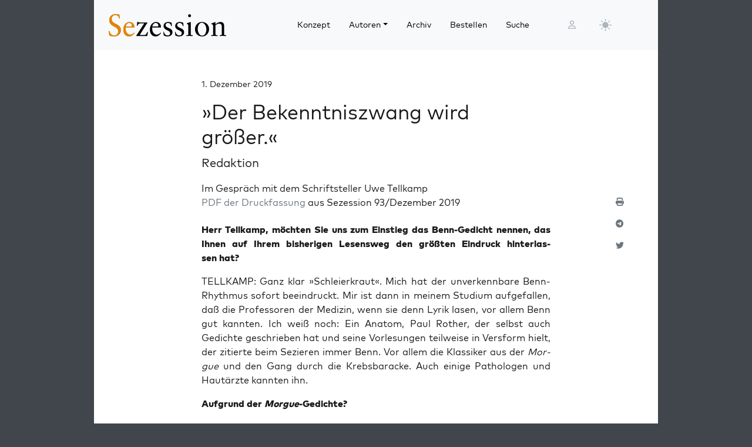

--- FILE ---
content_type: text/html; charset=UTF-8
request_url: https://sezession.de/63580/der-bekenntniszwang-wird-groesser
body_size: 28119
content:


<!DOCTYPE html>
<html lang="de-DE">

<head>
  <meta charset="utf-8">
  <meta name="viewport" content="width=device-width, initial-scale=1, shrink-to-fit=no">
  <meta name="robots" content="index,follow">
  <meta name="revisit-after" content="1 days">

      <!-- titel -->
  <title>»Der Bekenntniszwang wird größer.«</title>
  
  <!-- for google -->
  <meta name="description" content="Im Gespräch mit dem Schrift­stel­ler Uwe Tellkamp PDF der Druck­fas­sung aus Sezes­si­on 93/Dezember 2019 Herr Tell­kamp, möch­ten Sie uns zum Ein­stieg das Benn-Gedicht nen­nen, das Ihnen auf Ihrem bis­he­ri­gen Lesens­weg den größ­ten Ein­druck hin­ter­las­sen&nbsp;hat? TELLKAMP: Ganz klar »Schlei­er­kraut«. Mich hat der unver­kenn­ba­re Benn-Rhyth­mus sofort beein­druckt. Mir ist dann in mei­nem Stu­di­um auf­ge­fal­len, daß die Pro­fes­so­ren [&hellip;]">
  <meta name="keywords" content="Sezession">
  <meta name="author" content=" ">

  <!-- for facebook -->
  <meta property="og:title" content="»Der Bekenntniszwang wird größer.« - Sezession im Netz">
  <meta property="og:type" content="article">
  <meta property="og:url" content="https://sezession.de/63580/der-bekenntniszwang-wird-groesser">
  <meta property="og:locale" content="de_DE">
  <meta property="og:description" content="Im Gespräch mit dem Schrift­stel­ler Uwe Tellkamp PDF der Druck­fas­sung aus Sezes­si­on 93/Dezember 2019 Herr Tell­kamp, möch­ten Sie uns zum Ein­stieg das Benn-Gedicht nen­nen, das Ihnen auf Ihrem bis­he­ri­gen Lesens­weg den größ­ten Ein­druck hin­ter­las­sen&nbsp;hat? TELLKAMP: Ganz klar »Schlei­er­kraut«. Mich hat der unver­kenn­ba­re Benn-Rhyth­mus sofort beein­druckt. Mir ist dann in mei­nem Stu­di­um auf­ge­fal­len, daß die Pro­fes­so­ren [&hellip;]">
  <meta property="og:site_name" content="Sezession im Netz">
           <meta property="og:image" content="https://sezession.de/img/redaktion.jpg">
  

  <!-- for twitter -->
  <meta name="twitter:card" content="summary">
  <meta name="twitter:site" content="https://sezession.de/der-bekenntniszwang-wird-groesser">
  <meta name="twitter:title" content="»Der Bekenntniszwang wird größer.« - Sezession im Netz">
  <meta name="twitter:description" content="Im Gespräch mit dem Schrift­stel­ler Uwe Tellkamp PDF der Druck­fas­sung aus Sezes­si­on 93/Dezember 2019 Herr Tell­kamp, möch­ten Sie uns zum Ein­stieg das Benn-Gedicht nen­nen, das Ihnen auf Ihrem bis­he­ri­gen Lesens­weg den größ­ten Ein­druck hin­ter­las­sen&nbsp;hat? TELLKAMP: Ganz klar »Schlei­er­kraut«. Mich hat der unver­kenn­ba­re Benn-Rhyth­mus sofort beein­druckt. Mir ist dann in mei­nem Stu­di­um auf­ge­fal­len, daß die Pro­fes­so­ren [&hellip;]">
           <meta name="twitter:image" content="https://sezession.de/img/redaktion_s.jpg">
  
  <!-- feed -->
  <link rel="alternate" type="application/rss+xml" title="Sezession im Netz &raquo; Feed" href="https://sezession.de/feed/">

  <!-- shortcut-icon -->
  <link rel="icon" href="/icons/favicon.svg?v=20260104" type="image/svg+xml" sizes="any">
  <link rel="apple-touch-icon"      sizes="180x180" href="/icons/apple-touch-icon.png?v=20260104">
  <link rel="icon" type="image/png" sizes="32x32" href="/icons/favicon-32x32.png?v=20260104">
  <link rel="icon" type="image/png" sizes="16x16" href="/icons/favicon-16x16.png?v=20260104">
  <link rel="icon" type="image/png" sizes="192x192" href="/icons/android-chrome-192x192.png?v=20260104">
  <link rel="icon" type="image/png" sizes="194x194" href="/icons/favicon-194x194.png?v=20260104">
  <link rel="icon" type="image/png" sizes="256x256" href="/icons/favicon-256x256.png?v=20260104">
  <link rel="icon" type="image/png" sizes="512x512" href="/icons/favicon-512x512.png?v=20260104">
  <link rel="manifest" href="/icons/site.webmanifest?v=20260104">
  <link rel="mask-icon" href="/icons/safari-pinned-tab.svg?v=20260104" color="#b1ab54">
  <meta name="msapplication-TileColor" content="#b1ab54">
  <meta name="msapplication-config" content="/icons/browserconfig.xml?v=20260104">

  <!-- wp plugins etc.-->
  <meta name='robots' content='max-image-preview:large' />
<link rel="alternate" type="application/rss+xml" title="Sezession im Netz &raquo; »Der Bekenntniszwang wird größer.«-Kommentar-Feed" href="https://sezession.de/63580/der-bekenntniszwang-wird-groesser/feed" />
<link rel="alternate" title="oEmbed (JSON)" type="application/json+oembed" href="https://sezession.de/wp-json/oembed/1.0/embed?url=https%3A%2F%2Fsezession.de%2F63580%2Fder-bekenntniszwang-wird-groesser" />
<link rel="alternate" title="oEmbed (XML)" type="text/xml+oembed" href="https://sezession.de/wp-json/oembed/1.0/embed?url=https%3A%2F%2Fsezession.de%2F63580%2Fder-bekenntniszwang-wird-groesser&#038;format=xml" />
<style id='wp-img-auto-sizes-contain-inline-css'>
img:is([sizes=auto i],[sizes^="auto," i]){contain-intrinsic-size:3000px 1500px}
/*# sourceURL=wp-img-auto-sizes-contain-inline-css */
</style>
<style id='wp-emoji-styles-inline-css'>

	img.wp-smiley, img.emoji {
		display: inline !important;
		border: none !important;
		box-shadow: none !important;
		height: 1em !important;
		width: 1em !important;
		margin: 0 0.07em !important;
		vertical-align: -0.1em !important;
		background: none !important;
		padding: 0 !important;
	}
/*# sourceURL=wp-emoji-styles-inline-css */
</style>
<style id='wp-block-library-inline-css'>
:root{--wp-block-synced-color:#7a00df;--wp-block-synced-color--rgb:122,0,223;--wp-bound-block-color:var(--wp-block-synced-color);--wp-editor-canvas-background:#ddd;--wp-admin-theme-color:#007cba;--wp-admin-theme-color--rgb:0,124,186;--wp-admin-theme-color-darker-10:#006ba1;--wp-admin-theme-color-darker-10--rgb:0,107,160.5;--wp-admin-theme-color-darker-20:#005a87;--wp-admin-theme-color-darker-20--rgb:0,90,135;--wp-admin-border-width-focus:2px}@media (min-resolution:192dpi){:root{--wp-admin-border-width-focus:1.5px}}.wp-element-button{cursor:pointer}:root .has-very-light-gray-background-color{background-color:#eee}:root .has-very-dark-gray-background-color{background-color:#313131}:root .has-very-light-gray-color{color:#eee}:root .has-very-dark-gray-color{color:#313131}:root .has-vivid-green-cyan-to-vivid-cyan-blue-gradient-background{background:linear-gradient(135deg,#00d084,#0693e3)}:root .has-purple-crush-gradient-background{background:linear-gradient(135deg,#34e2e4,#4721fb 50%,#ab1dfe)}:root .has-hazy-dawn-gradient-background{background:linear-gradient(135deg,#faaca8,#dad0ec)}:root .has-subdued-olive-gradient-background{background:linear-gradient(135deg,#fafae1,#67a671)}:root .has-atomic-cream-gradient-background{background:linear-gradient(135deg,#fdd79a,#004a59)}:root .has-nightshade-gradient-background{background:linear-gradient(135deg,#330968,#31cdcf)}:root .has-midnight-gradient-background{background:linear-gradient(135deg,#020381,#2874fc)}:root{--wp--preset--font-size--normal:16px;--wp--preset--font-size--huge:42px}.has-regular-font-size{font-size:1em}.has-larger-font-size{font-size:2.625em}.has-normal-font-size{font-size:var(--wp--preset--font-size--normal)}.has-huge-font-size{font-size:var(--wp--preset--font-size--huge)}.has-text-align-center{text-align:center}.has-text-align-left{text-align:left}.has-text-align-right{text-align:right}.has-fit-text{white-space:nowrap!important}#end-resizable-editor-section{display:none}.aligncenter{clear:both}.items-justified-left{justify-content:flex-start}.items-justified-center{justify-content:center}.items-justified-right{justify-content:flex-end}.items-justified-space-between{justify-content:space-between}.screen-reader-text{border:0;clip-path:inset(50%);height:1px;margin:-1px;overflow:hidden;padding:0;position:absolute;width:1px;word-wrap:normal!important}.screen-reader-text:focus{background-color:#ddd;clip-path:none;color:#444;display:block;font-size:1em;height:auto;left:5px;line-height:normal;padding:15px 23px 14px;text-decoration:none;top:5px;width:auto;z-index:100000}html :where(.has-border-color){border-style:solid}html :where([style*=border-top-color]){border-top-style:solid}html :where([style*=border-right-color]){border-right-style:solid}html :where([style*=border-bottom-color]){border-bottom-style:solid}html :where([style*=border-left-color]){border-left-style:solid}html :where([style*=border-width]){border-style:solid}html :where([style*=border-top-width]){border-top-style:solid}html :where([style*=border-right-width]){border-right-style:solid}html :where([style*=border-bottom-width]){border-bottom-style:solid}html :where([style*=border-left-width]){border-left-style:solid}html :where(img[class*=wp-image-]){height:auto;max-width:100%}:where(figure){margin:0 0 1em}html :where(.is-position-sticky){--wp-admin--admin-bar--position-offset:var(--wp-admin--admin-bar--height,0px)}@media screen and (max-width:600px){html :where(.is-position-sticky){--wp-admin--admin-bar--position-offset:0px}}

/*# sourceURL=wp-block-library-inline-css */
</style><style id='global-styles-inline-css'>
:root{--wp--preset--aspect-ratio--square: 1;--wp--preset--aspect-ratio--4-3: 4/3;--wp--preset--aspect-ratio--3-4: 3/4;--wp--preset--aspect-ratio--3-2: 3/2;--wp--preset--aspect-ratio--2-3: 2/3;--wp--preset--aspect-ratio--16-9: 16/9;--wp--preset--aspect-ratio--9-16: 9/16;--wp--preset--color--black: #000000;--wp--preset--color--cyan-bluish-gray: #abb8c3;--wp--preset--color--white: #ffffff;--wp--preset--color--pale-pink: #f78da7;--wp--preset--color--vivid-red: #cf2e2e;--wp--preset--color--luminous-vivid-orange: #ff6900;--wp--preset--color--luminous-vivid-amber: #fcb900;--wp--preset--color--light-green-cyan: #7bdcb5;--wp--preset--color--vivid-green-cyan: #00d084;--wp--preset--color--pale-cyan-blue: #8ed1fc;--wp--preset--color--vivid-cyan-blue: #0693e3;--wp--preset--color--vivid-purple: #9b51e0;--wp--preset--gradient--vivid-cyan-blue-to-vivid-purple: linear-gradient(135deg,rgb(6,147,227) 0%,rgb(155,81,224) 100%);--wp--preset--gradient--light-green-cyan-to-vivid-green-cyan: linear-gradient(135deg,rgb(122,220,180) 0%,rgb(0,208,130) 100%);--wp--preset--gradient--luminous-vivid-amber-to-luminous-vivid-orange: linear-gradient(135deg,rgb(252,185,0) 0%,rgb(255,105,0) 100%);--wp--preset--gradient--luminous-vivid-orange-to-vivid-red: linear-gradient(135deg,rgb(255,105,0) 0%,rgb(207,46,46) 100%);--wp--preset--gradient--very-light-gray-to-cyan-bluish-gray: linear-gradient(135deg,rgb(238,238,238) 0%,rgb(169,184,195) 100%);--wp--preset--gradient--cool-to-warm-spectrum: linear-gradient(135deg,rgb(74,234,220) 0%,rgb(151,120,209) 20%,rgb(207,42,186) 40%,rgb(238,44,130) 60%,rgb(251,105,98) 80%,rgb(254,248,76) 100%);--wp--preset--gradient--blush-light-purple: linear-gradient(135deg,rgb(255,206,236) 0%,rgb(152,150,240) 100%);--wp--preset--gradient--blush-bordeaux: linear-gradient(135deg,rgb(254,205,165) 0%,rgb(254,45,45) 50%,rgb(107,0,62) 100%);--wp--preset--gradient--luminous-dusk: linear-gradient(135deg,rgb(255,203,112) 0%,rgb(199,81,192) 50%,rgb(65,88,208) 100%);--wp--preset--gradient--pale-ocean: linear-gradient(135deg,rgb(255,245,203) 0%,rgb(182,227,212) 50%,rgb(51,167,181) 100%);--wp--preset--gradient--electric-grass: linear-gradient(135deg,rgb(202,248,128) 0%,rgb(113,206,126) 100%);--wp--preset--gradient--midnight: linear-gradient(135deg,rgb(2,3,129) 0%,rgb(40,116,252) 100%);--wp--preset--font-size--small: 13px;--wp--preset--font-size--medium: 20px;--wp--preset--font-size--large: 36px;--wp--preset--font-size--x-large: 42px;--wp--preset--spacing--20: 0.44rem;--wp--preset--spacing--30: 0.67rem;--wp--preset--spacing--40: 1rem;--wp--preset--spacing--50: 1.5rem;--wp--preset--spacing--60: 2.25rem;--wp--preset--spacing--70: 3.38rem;--wp--preset--spacing--80: 5.06rem;--wp--preset--shadow--natural: 6px 6px 9px rgba(0, 0, 0, 0.2);--wp--preset--shadow--deep: 12px 12px 50px rgba(0, 0, 0, 0.4);--wp--preset--shadow--sharp: 6px 6px 0px rgba(0, 0, 0, 0.2);--wp--preset--shadow--outlined: 6px 6px 0px -3px rgb(255, 255, 255), 6px 6px rgb(0, 0, 0);--wp--preset--shadow--crisp: 6px 6px 0px rgb(0, 0, 0);}:where(.is-layout-flex){gap: 0.5em;}:where(.is-layout-grid){gap: 0.5em;}body .is-layout-flex{display: flex;}.is-layout-flex{flex-wrap: wrap;align-items: center;}.is-layout-flex > :is(*, div){margin: 0;}body .is-layout-grid{display: grid;}.is-layout-grid > :is(*, div){margin: 0;}:where(.wp-block-columns.is-layout-flex){gap: 2em;}:where(.wp-block-columns.is-layout-grid){gap: 2em;}:where(.wp-block-post-template.is-layout-flex){gap: 1.25em;}:where(.wp-block-post-template.is-layout-grid){gap: 1.25em;}.has-black-color{color: var(--wp--preset--color--black) !important;}.has-cyan-bluish-gray-color{color: var(--wp--preset--color--cyan-bluish-gray) !important;}.has-white-color{color: var(--wp--preset--color--white) !important;}.has-pale-pink-color{color: var(--wp--preset--color--pale-pink) !important;}.has-vivid-red-color{color: var(--wp--preset--color--vivid-red) !important;}.has-luminous-vivid-orange-color{color: var(--wp--preset--color--luminous-vivid-orange) !important;}.has-luminous-vivid-amber-color{color: var(--wp--preset--color--luminous-vivid-amber) !important;}.has-light-green-cyan-color{color: var(--wp--preset--color--light-green-cyan) !important;}.has-vivid-green-cyan-color{color: var(--wp--preset--color--vivid-green-cyan) !important;}.has-pale-cyan-blue-color{color: var(--wp--preset--color--pale-cyan-blue) !important;}.has-vivid-cyan-blue-color{color: var(--wp--preset--color--vivid-cyan-blue) !important;}.has-vivid-purple-color{color: var(--wp--preset--color--vivid-purple) !important;}.has-black-background-color{background-color: var(--wp--preset--color--black) !important;}.has-cyan-bluish-gray-background-color{background-color: var(--wp--preset--color--cyan-bluish-gray) !important;}.has-white-background-color{background-color: var(--wp--preset--color--white) !important;}.has-pale-pink-background-color{background-color: var(--wp--preset--color--pale-pink) !important;}.has-vivid-red-background-color{background-color: var(--wp--preset--color--vivid-red) !important;}.has-luminous-vivid-orange-background-color{background-color: var(--wp--preset--color--luminous-vivid-orange) !important;}.has-luminous-vivid-amber-background-color{background-color: var(--wp--preset--color--luminous-vivid-amber) !important;}.has-light-green-cyan-background-color{background-color: var(--wp--preset--color--light-green-cyan) !important;}.has-vivid-green-cyan-background-color{background-color: var(--wp--preset--color--vivid-green-cyan) !important;}.has-pale-cyan-blue-background-color{background-color: var(--wp--preset--color--pale-cyan-blue) !important;}.has-vivid-cyan-blue-background-color{background-color: var(--wp--preset--color--vivid-cyan-blue) !important;}.has-vivid-purple-background-color{background-color: var(--wp--preset--color--vivid-purple) !important;}.has-black-border-color{border-color: var(--wp--preset--color--black) !important;}.has-cyan-bluish-gray-border-color{border-color: var(--wp--preset--color--cyan-bluish-gray) !important;}.has-white-border-color{border-color: var(--wp--preset--color--white) !important;}.has-pale-pink-border-color{border-color: var(--wp--preset--color--pale-pink) !important;}.has-vivid-red-border-color{border-color: var(--wp--preset--color--vivid-red) !important;}.has-luminous-vivid-orange-border-color{border-color: var(--wp--preset--color--luminous-vivid-orange) !important;}.has-luminous-vivid-amber-border-color{border-color: var(--wp--preset--color--luminous-vivid-amber) !important;}.has-light-green-cyan-border-color{border-color: var(--wp--preset--color--light-green-cyan) !important;}.has-vivid-green-cyan-border-color{border-color: var(--wp--preset--color--vivid-green-cyan) !important;}.has-pale-cyan-blue-border-color{border-color: var(--wp--preset--color--pale-cyan-blue) !important;}.has-vivid-cyan-blue-border-color{border-color: var(--wp--preset--color--vivid-cyan-blue) !important;}.has-vivid-purple-border-color{border-color: var(--wp--preset--color--vivid-purple) !important;}.has-vivid-cyan-blue-to-vivid-purple-gradient-background{background: var(--wp--preset--gradient--vivid-cyan-blue-to-vivid-purple) !important;}.has-light-green-cyan-to-vivid-green-cyan-gradient-background{background: var(--wp--preset--gradient--light-green-cyan-to-vivid-green-cyan) !important;}.has-luminous-vivid-amber-to-luminous-vivid-orange-gradient-background{background: var(--wp--preset--gradient--luminous-vivid-amber-to-luminous-vivid-orange) !important;}.has-luminous-vivid-orange-to-vivid-red-gradient-background{background: var(--wp--preset--gradient--luminous-vivid-orange-to-vivid-red) !important;}.has-very-light-gray-to-cyan-bluish-gray-gradient-background{background: var(--wp--preset--gradient--very-light-gray-to-cyan-bluish-gray) !important;}.has-cool-to-warm-spectrum-gradient-background{background: var(--wp--preset--gradient--cool-to-warm-spectrum) !important;}.has-blush-light-purple-gradient-background{background: var(--wp--preset--gradient--blush-light-purple) !important;}.has-blush-bordeaux-gradient-background{background: var(--wp--preset--gradient--blush-bordeaux) !important;}.has-luminous-dusk-gradient-background{background: var(--wp--preset--gradient--luminous-dusk) !important;}.has-pale-ocean-gradient-background{background: var(--wp--preset--gradient--pale-ocean) !important;}.has-electric-grass-gradient-background{background: var(--wp--preset--gradient--electric-grass) !important;}.has-midnight-gradient-background{background: var(--wp--preset--gradient--midnight) !important;}.has-small-font-size{font-size: var(--wp--preset--font-size--small) !important;}.has-medium-font-size{font-size: var(--wp--preset--font-size--medium) !important;}.has-large-font-size{font-size: var(--wp--preset--font-size--large) !important;}.has-x-large-font-size{font-size: var(--wp--preset--font-size--x-large) !important;}
/*# sourceURL=global-styles-inline-css */
</style>

<style id='classic-theme-styles-inline-css'>
/*! This file is auto-generated */
.wp-block-button__link{color:#fff;background-color:#32373c;border-radius:9999px;box-shadow:none;text-decoration:none;padding:calc(.667em + 2px) calc(1.333em + 2px);font-size:1.125em}.wp-block-file__button{background:#32373c;color:#fff;text-decoration:none}
/*# sourceURL=/wp-includes/css/classic-themes.min.css */
</style>
<link rel='stylesheet' id='cookie-notice-front-css' href='https://sezession.de/wp-content/plugins/cookie-notice/css/front.min.css?ver=2.5.11' media='all' />
<link rel='stylesheet' id='searchandfilter-css' href='https://sezession.de/wp-content/plugins/search-filter/style.css?ver=1' media='all' />
<link rel='stylesheet' id='bootstrap-css' href='https://sezession.de/wp-content/themes/sez26/assets/bootstrap/bootstrap-5.3.8/css/bootstrap.min.css?ver=5.3.8' media='all' />
<link rel='stylesheet' id='fontawesome-css' href='https://sezession.de/wp-content/themes/sez26/assets/fontawesome/fontawesome-6.7.2/css/all.min.css?ver=6.7.2' media='all' />
<link rel='stylesheet' id='sez-style-css' href='https://sezession.de/wp-content/themes/sez26/assets/sass/main.min.css?ver=202601041913' media='all' />
<link rel='stylesheet' id='print-style-css' href='https://sezession.de/wp-content/themes/sez26/assets/sass/print.min.css?ver=202505080959' media='all' />
<link rel='stylesheet' id='noscript-style-css' href='https://sezession.de/wp-content/themes/sez26/assets/sass/noscript.min.css?ver=202505080959' media='all' />
<link rel='stylesheet' id='searchwp-live-search-css' href='https://sezession.de/wp-content/plugins/searchwp-live-ajax-search/assets/styles/style.min.css?ver=1.8.7' media='all' />
<style id='searchwp-live-search-inline-css'>
.searchwp-live-search-result .searchwp-live-search-result--title a {
  font-size: 16px;
}
.searchwp-live-search-result .searchwp-live-search-result--price {
  font-size: 14px;
}
.searchwp-live-search-result .searchwp-live-search-result--add-to-cart .button {
  font-size: 14px;
}

/*# sourceURL=searchwp-live-search-inline-css */
</style>
<style id='wp-typography-custom-inline-css'>
sub, sup{font-size: 75%;line-height: 100%}sup{vertical-align: 60%}sub{vertical-align: -10%}.amp{font-family: Baskerville, "Goudy Old Style", Palatino, "Book Antiqua", "Warnock Pro", serif;font-size: 1.1em;font-style: italic;font-weight: normal;line-height: 1em}.caps{font-size: 90%}.dquo{margin-left: -0.4em}.quo{margin-left: -0.2em}.pull-single{margin-left: -0.15em}.push-single{margin-right: 0.15em}.pull-double{margin-left: -0.38em}.push-double{margin-right: 0.38em}
/*# sourceURL=wp-typography-custom-inline-css */
</style>
<style id='wp-typography-safari-font-workaround-inline-css'>
body {-webkit-font-feature-settings: "liga";font-feature-settings: "liga";-ms-font-feature-settings: normal;}
/*# sourceURL=wp-typography-safari-font-workaround-inline-css */
</style>
<script id="cookie-notice-front-js-before">
var cnArgs = {"ajaxUrl":"https:\/\/sezession.de\/wp-admin\/admin-ajax.php","nonce":"960e4a72dd","hideEffect":"fade","position":"bottom","onScroll":false,"onScrollOffset":100,"onClick":false,"cookieName":"cookie_notice_accepted","cookieTime":2592000,"cookieTimeRejected":2592000,"globalCookie":false,"redirection":false,"cache":false,"revokeCookies":false,"revokeCookiesOpt":"automatic"};

//# sourceURL=cookie-notice-front-js-before
</script>
<script src="https://sezession.de/wp-content/plugins/cookie-notice/js/front.min.js?ver=2.5.11" id="cookie-notice-front-js"></script>
<script src="https://sezession.de/wp-content/themes/sez26/assets/jquery/jquery-3.7.1.min.js?ver=3.7.1" id="jquery-js"></script>
<script src="https://sezession.de/wp-content/themes/sez26/assets/popper/popper-2.11.6/popper.min.js?ver=2.11.6" id="popper-js"></script>
<link rel="https://api.w.org/" href="https://sezession.de/wp-json/" /><link rel="alternate" title="JSON" type="application/json" href="https://sezession.de/wp-json/wp/v2/posts/63580" /><link rel="EditURI" type="application/rsd+xml" title="RSD" href="https://sezession.de/xmlrpc.php?rsd" />

<link rel="canonical" href="https://sezession.de/63580/der-bekenntniszwang-wird-groesser" />
<link rel='shortlink' href='https://sezession.de/?p=63580' />
<style>.wp-block-gallery.is-cropped .blocks-gallery-item picture{height:100%;width:100%;}</style><link rel="icon" href="https://sezession.de/wp-content/uploads/2025/02/cropped-favicon-512x512-1-32x32.png" sizes="32x32" />
<link rel="icon" href="https://sezession.de/wp-content/uploads/2025/02/cropped-favicon-512x512-1-192x192.png" sizes="192x192" />
<link rel="apple-touch-icon" href="https://sezession.de/wp-content/uploads/2025/02/cropped-favicon-512x512-1-180x180.png" />
<meta name="msapplication-TileImage" content="https://sezession.de/wp-content/uploads/2025/02/cropped-favicon-512x512-1-270x270.png" />


<link rel='stylesheet' id='shariffcss-css' href='https://sezession.de/wp-content/plugins/shariff/css/shariff.min.css?ver=4.6.15' media='all' />
</head>

<body class="wp-singular post-template-default single single-post postid-63580 single-format-standard wp-theme-sez26 cookies-not-set">

  <div class="sez-body">
    <div class="container bg-white">
      <div class="row">
        <div class="col px-0">

          <!-- topnav -->
          <header id="sez-site-header" class="sez-sticky">
            <div class="ps-4 p-3 bg-light">
              

<div class="sez-topnav">
  <div class="row row-cols-5 align-items-center me-3">

    <!--logo-->
    <div class="col-lg-4 col-md-4 col-sm-5 col-8">
      
<a class="navbar-brand" href="/">

   <!-- <img src="[data-uri]"  -->
   <!--      alt="Sezession"> -->

</a>
    </div>

    <!--menu lg-->
    <div class="d-none d-lg-block col-lg-6">
      

<!-- menu lg -->
<div class="d-flex">
  <nav class="navbar navbar-light navbar-expand-lg">
    <div class="collapse navbar-collapse" id="navbar-topmenu">

      <ul id="sez-nav-items" class="navbar-nav me-auto mb-2 mb-lg-0">

        <li class="nav-item px-2">
          <a class="nav-link text-black" href="https://sezession.de/konzept">Konzept</a>
        </li>

        <li class="nav-item px-2 dropdown">
          <a class="nav-link dropdown-toggle text-black" href="/author/" id="NavbarDopdown" role="button" data-bs-toggle="dropdown" aria-expanded="false">Autoren</a>
          <div class="dropdown-menu" aria-labelledby="offcanvasNavbarDropdown">
            <a title="Benedikt Kaiser" class="dropdown-item" href="/author/benedikt-kaiser">Benedikt Kaiser</a><a title="Caroline Sommerfeld" class="dropdown-item" href="/author/caroline-sommerfeld">Caroline Sommerfeld</a><a title="Daniel Fiß" class="dropdown-item" href="/author/danielfiss">Daniel Fiß</a><a title="Ellen Kositza" class="dropdown-item" href="/author/ellen-kositza">Ellen Kositza</a><a title="Erik Lehnert" class="dropdown-item" href="/author/erik-lehnert">Erik Lehnert</a><a title="Götz Kubitschek" class="dropdown-item" href="/author/goetz-kubitschek">Götz Kubitschek</a><a title="Heino Bosselmann" class="dropdown-item" href="/author/heino-bosselmann">Heino Bosselmann</a><a title="Martin Lichtmesz" class="dropdown-item" href="/author/martin-lichtmesz">Martin Lichtmesz</a><a title="Martin Sellner" class="dropdown-item" href="/author/martin-sellner">Martin Sellner</a><a title="Nils Wegner" class="dropdown-item" href="/author/nils-wegner">Nils Wegner</a>          </div>
        </li>

        <li class="nav-item px-2">
          <a class="nav-link text-black" href="https://sezession.de/archiv">Archiv</a>
        </li>

        <li class="nav-item px-2">
          <a class="nav-link text-black" href="https://sezession.de/bestellen">Bestellen</a>
        </li>

        <li class="nav-item px-2">
          <a class="nav-link text-black" href="/recherche" target="_self" rel="nofollow noopener">Suche</a>
        </li>
      </ul>

    </div>
  </nav>

</div>
    </div>

    <!--search-form not lg and greater-->
    <div class="d-none d-lg-none d-sm-block col-md-5 col-sm-4">
      

<div id="sez-head-search">
  <form class="d-flex bg-white" role="search" method="get" action="https://sezession.de/">
    <input class="form-control" name="s" type="text" value="" placeholder="Suchbegriff..." autocomplete="off" data-swplive="true">
    <input type="hidden" name="post_type" value="post" />
    <button type="submit" class="button"><i class="fas fa-search"></i></button>
  </form>
</div>    </div>

    <!--login-->
    <div class="d-none d-md-block col-lg-1 col-md-1 p-1">
      

<!--menu login-->
<div class="d-flex justify-content-center">
   <a class="sez-login-menu nav-link" title="Anmelden" href="https://sezession.de/wp-login.php"><i class="far fa-user"></i></a>
</div>    </div>

    <!--theme-toggle-->
    <div class="d-sm-block col-lg-1 col-md-1 col-sm-1 col-2 p-0">
      

<nav class="navbar navbar-light navbar-expand p-0">
  <div class="collapse navbar-collapse" id="navbar-thememenu">

    <ul id="sez-theme-items" class="navbar-nav me-auto">
       <li class="nav-item">

          

<svg xmlns="http://www.w3.org/2000/svg" style="display: none;">

    <symbol id="moon-stars-fill" viewBox="0 0 16 16">
       <path d="M6 .278a.768.768 0 0 1 .08.858 7.208 7.208 0 0 0-.878 3.46c0 4.021 3.278 7.277 7.318 7.277.527 0 1.04-.055 1.533-.16a.787.787 0 0 1 .81.316.733.733 0 0 1-.031.893A8.349 8.349 0 0 1 8.344 16C3.734 16 0 12.286 0 7.71 0 4.266 2.114 1.312 5.124.06A.752.752 0 0 1 6 .278z"></path>
       <path d="M10.794 3.148a.217.217 0 0 1 .412 0l.387 1.162c.173.518.579.924 1.097 1.097l1.162.387a.217.217 0 0 1 0 .412l-1.162.387a1.734 1.734 0 0 0-1.097 1.097l-.387 1.162a.217.217 0 0 1-.412 0l-.387-1.162A1.734 1.734 0 0 0 9.31 6.593l-1.162-.387a.217.217 0 0 1 0-.412l1.162-.387a1.734 1.734 0 0 0 1.097-1.097l.387-1.162zM13.863.099a.145.145 0 0 1 .274 0l.258.774c.115.346.386.617.732.732l.774.258a.145.145 0 0 1 0 .274l-.774.258a1.156 1.156 0 0 0-.732.732l-.258.774a.145.145 0 0 1-.274 0l-.258-.774a1.156 1.156 0 0 0-.732-.732l-.774-.258a.145.145 0 0 1 0-.274l.774-.258c.346-.115.617-.386.732-.732L13.863.1z"></path>
    </symbol>

    <symbol id="sun-fill" viewBox="0 0 16 16">
       <path d="M8 12a4 4 0 1 0 0-8 4 4 0 0 0 0 8zM8 0a.5.5 0 0 1 .5.5v2a.5.5 0 0 1-1 0v-2A.5.5 0 0 1 8 0zm0 13a.5.5 0 0 1 .5.5v2a.5.5 0 0 1-1 0v-2A.5.5 0 0 1 8 13zm8-5a.5.5 0 0 1-.5.5h-2a.5.5 0 0 1 0-1h2a.5.5 0 0 1 .5.5zM3 8a.5.5 0 0 1-.5.5h-2a.5.5 0 0 1 0-1h2A.5.5 0 0 1 3 8zm10.657-5.657a.5.5 0 0 1 0 .707l-1.414 1.415a.5.5 0 1 1-.707-.708l1.414-1.414a.5.5 0 0 1 .707 0zm-9.193 9.193a.5.5 0 0 1 0 .707L3.05 13.657a.5.5 0 0 1-.707-.707l1.414-1.414a.5.5 0 0 1 .707 0zm9.193 2.121a.5.5 0 0 1-.707 0l-1.414-1.414a.5.5 0 0 1 .707-.707l1.414 1.414a.5.5 0 0 1 0 .707zM4.464 4.465a.5.5 0 0 1-.707 0L2.343 3.05a.5.5 0 1 1 .707-.707l1.414 1.414a.5.5 0 0 1 0 .708z"></path>
    </symbol>

</svg>

           <button class="btn btn-link nav-link py-2 px-0 px-lg-2 dropdown-toggle d-flex align-items-center" id="sez-theme" type="button" aria-expanded="false" data-bs-toggle="dropdown" data-bs-display="static">
              <svg class="sez-bi my-1 theme-icon-active">
                <use href="#sun-fill"></use>
              </svg>
           </button>

           <ul class="dropdown-menu dropdown-menu-end" aria-labelledby="sez-theme" style="--bs-dropdown-min-width: 8rem;">
              <li class="nav-item">
                 <button id="invertbutton" type="button" class="dropdown-item d-flex align-items-center" data-bs-theme-value="light">
                    <svg class="bi sez-bi me-2 theme-icon">
                       <use href="#sun-fill"></use>
                    </svg>
                        hell
                 </button>
              </li>
              <li class="nav-item">
                 <button type="button" class="dropdown-item d-flex align-items-center" data-bs-theme-value="dark">
                    <svg class="bi sez-bi me-2 theme-icon">
                       <use href="#moon-stars-fill"></use>
                    </svg>
                        dunkel
                 </button>
              </li>
           </ul>

       </li>
    </ul>

  </div>
</nav>
    </div>

    <!--burgernav not lg and greater-->
    <div class="d-lg-none col-md-1 col-sm-2 col-2 p-1">
      

<nav class="navbar navbar-light">
    <!-- burger icon -->
    <button class="navbar-toggler" type="button" data-bs-toggle="offcanvas" data-bs-target="#offcanvasNavbar" aria-controls="offcanvasNavbar">
        <span class="navbar-toggler-icon"></span>
    </button>

    <!-- offcanvasmenu -->
    <div class="sez-offcanvas offcanvas offcanvas-start" tabindex="-1" id="offcanvasNavbar">

        <!-- close button -->
        <div class="offcanvas-header position-absolute top-0 end-0 m-2 ">
            <button type="button" class="btn-close text-reset" data-bs-dismiss="offcanvas" aria-label="Close"></button>
        </div>

        <!-- menu entries -->
        <div class="offcanvas-body">
            <ul class="navbar-nav justify-content-end flex-grow-1 pe-3">

                <li class="nav-item border-bottom ps-3 pe-5 pt-3 pb-3 mt-5">
                    <a class="nav-link text-black" aria-current="page" href="https://sezession.de/konzept">Konzept</a>
                </li>

                <li class="nav-item border-bottom dropdown ps-3 pe-5 pt-3 pb-3">

                    <a class="nav-link text-black dropdown-toggle" href="/author/" id="offcanvasNavbarDropdown" role="button" data-bs-toggle="dropdown" aria-expanded="false">
                        Autoren
                    </a>

                    <div class="dropdown-menu border-0" aria-labelledby="offcanvasNavbarDropdown">
                     <a title="Benedikt Kaiser" class="dropdown-item" href="/author/benedikt-kaiser">Benedikt Kaiser</a><a title="Caroline Sommerfeld" class="dropdown-item" href="/author/caroline-sommerfeld">Caroline Sommerfeld</a><a title="Daniel Fiß" class="dropdown-item" href="/author/danielfiss">Daniel Fiß</a><a title="Ellen Kositza" class="dropdown-item" href="/author/ellen-kositza">Ellen Kositza</a><a title="Erik Lehnert" class="dropdown-item" href="/author/erik-lehnert">Erik Lehnert</a><a title="Götz Kubitschek" class="dropdown-item" href="/author/goetz-kubitschek">Götz Kubitschek</a><a title="Heino Bosselmann" class="dropdown-item" href="/author/heino-bosselmann">Heino Bosselmann</a><a title="Martin Lichtmesz" class="dropdown-item" href="/author/martin-lichtmesz">Martin Lichtmesz</a><a title="Martin Sellner" class="dropdown-item" href="/author/martin-sellner">Martin Sellner</a><a title="Nils Wegner" class="dropdown-item" href="/author/nils-wegner">Nils Wegner</a>                    </div>

                </li>

                <li class="nav-item border-bottom ps-3 pe-5 pt-3 pb-3">
                    <a class="nav-link text-black" href="https://sezession.de/archiv">Archiv</a>
                </li>

                <li class="nav-item border-bottom ps-3 pe-5 pt-3 pb-3">
                    <a class="nav-link text-black" href="https://sezession.de/bestellen">Bestellen</a>
                </li>

                <li class="nav-item border-bottom ps-3 pe-5 pt-3 pb-3">
                    <a class="nav-link text-black" href="/recherche" target="_self" rel="nofollow noopener">Suche</a>
                </li>

                <li class="nav-item border-bottom ps-3 pe-5 pt-3 pb-3">
                    <a class="nav-link text-black" href="/wp-login.php" target="_self" rel="nofollow noopener">Anmelden</a>
                </li>

                <li class="d-flex align-items-center ps-3 pt-5">
                    

<a class="sez-icon-link link-secondary fa-lg me-2" title="antaios.de"  target="_blank" href="https://antaios.de/">
    <span class="icon-logo_antaios"></span>
</a>

<a class="sez-icon-link link-secondary fa-lg mx-2" title="Kanal Schnellroda" target="_blank" href="https://www.youtube.com/@KanalSchnellroda3">
    <i class="fab fa-youtube"></i>
</a>

<a class="sez-icon-link link-secondary fa-lg mx-2" title="SiN bei Twitter" target="_blank" href="https://twitter.com/SiNetz">
    <i class="fab fa-twitter"></i>
</a>

<a class="sez-icon-link link-secondary fa-lg mx-2" title="SiN bei Facebook" target="_blank" href="https://www.facebook.com/sezession/">
    <i class="fab fa-facebook"></i>
</a>

<a class="sez-icon-link link-secondary fa-lg mx-2" title="Zeitschrift Sezession Telegramkanal" target="_blank" href="https://t.me/zeitschrift_sezession">
    <i class="fab fa-telegram"></i>
</a>
                </li>

            </ul>
        </div>
    </div>
</nav>
    </div>


  </div>
</div>
            </div>
          </header>

<!-- single-main -->
<main class="sez-single-main">

    <!-- socials -->
    <div class="sez-socials">
            </div>

    <!-- content -->
    <div class="sez-content mt-5">
        


    <!-- single-post-content begin -->
    <div class="row mx-3">

        <div class="col-md-8 offset-md-2">
            <!-- sidebar icons -->
            

<div class="col-md-1 offset-md-11 col-12 d-md-block d-sm-none d-none">
    <div class="sez-social-navbar" data-toggle="sticky-onscroll">

        <a class="sez-icon-link link-secondary" title="Drucken" href="" onClick="javascript:window.print()">
            <div class="pb-3">
                <i class="fa fa-print"></i>
            </div>
        </a>


        <a class="sez-icon-link link-secondary" title="Teilen mit Telegram" target="_blank" href="https://t.me/share/url?url=https://sezession.de/63580/der-bekenntniszwang-wird-groesser">
            <div class="pb-3">
                <i class="fab fa-telegram"></i>
            </div>
        </a>

        <a class="sez-icon-link link-secondary" title="Teilen mit Twitter" target="_blank" href="https://twitter.com/intent/tweet?text=https://sezession.de/63580/der-bekenntniszwang-wird-groesser">
            <div class="pb-3">
                <i class="fab fa-twitter"></i>
            </div>
        </a>

    </div>
</div>

            <!-- post essentials -->
            

<!-- date -->
<div class="row mb-3">
   <div class="sez-single-post-date col align-self-start">
      1. Dezember 2019   </div>
</div>


<!-- titel -->
<div class="row">
   <div class="col align-self-start">
      <h1 class="sez-single-post-title">»Der Bekenntniszwang wird größer.«</h1>
   </div>
</div>


<!-- author+comments -->
<div class="row">
   <div class="col align-self-start">
      <p class="sez-single-post-author-comments">
         <a class="sez-single-post-author" title="Autorenseite Redaktion" href="/author/redaktion">
            Redaktion         </a>
                  <a class="sez-single-post-comments" title="Kommentare" href="https://sezession.de/63580/der-bekenntniszwang-wird-groesser#sez-comments">
                     </a>
      </p>
   </div>
</div>


<!-- excerpt -->
<div class="row">
   <div class="sez-single-post-excerpt col align-self-start">

      
      <p>Im Gespräch mit dem Schriftsteller Uwe Tellkamp<br />
<a href="https://sezession.de/wp-content/uploads/2020/11/Sez93-16-20.pdf" rel="noopener noreferrer" target="_blank">PDF der Druckfassung</a> aus Sezession 93/Dezember 2019<!--more-->   </div>
</div>

            <!-- author img >= md -->
            <div class="content-md d-none d-md-block px-3">
                
            </div>

            <!-- post body -->
            

<div class="sez-single-post-body col align-self-start">
   <p><span id="more-63580"></span></p>
<p><strong>Herr Tell­kamp, möch­ten Sie uns zum Ein­stieg das Benn-Gedicht nen­nen, das Ihnen auf Ihrem bis­he­ri­gen Lesens­weg den größ­ten Ein­druck hin­ter­las­sen&nbsp;hat?</strong></p>
<p>TELLKAMP: Ganz klar »Schlei­er­kraut«. Mich hat der unver­kenn­ba­re Benn-Rhyth­mus sofort beein­druckt. Mir ist dann in mei­nem Stu­di­um auf­ge­fal­len, daß die Pro­fes­so­ren der Medi­zin, wenn sie denn Lyrik lasen, vor allem Benn gut kann­ten. Ich weiß noch: Ein Ana­tom, Paul Rother, der selbst auch Gedich­te geschrie­ben hat und sei­ne Vor­le­sun­gen teil­wei­se in Vers­form hielt, der zitier­te beim Sezie­ren immer Benn. Vor allem die Klas­si­ker aus der <em>Mor­gue</em> und den Gang durch die Krebs­ba­ra­cke. Auch eini­ge Patho­lo­gen und Haut­ärz­te kann­ten&nbsp;ihn.</p>
<p><strong>Auf­grund der <em>Mor­gue</em>-Gedich­te?</strong></p>
<p>TELLKAMP: Natür­lich auch, aber viel­leicht liegt es auch dar­an, daß Benn einer der weni­gen Lyri­ker ist, den erwach­se­ne Män­ner mögen – wo der Vor­wurf des Kit­sches oder des Puber­tä­ren voll­kom­men ins Lee­re&nbsp;läuft.</p>
<p><strong>Liegt das an sei­ner äuße­ren&nbsp;Kälte?</strong></p>
<p>Tell­kamp: Die Käl­te gibt es bei Benn vor allem in den Essays und in der Hal­tung, die Gedich­te hin­ge­gen sind sen­ti­men­tal grun­diert. Es gibt eine Sehn­sucht nach der Süd­see (etwa im Palau-Gedicht). Auch in den <em>Mor­gue</em>-Gedich­ten ist es nicht unbe­dingt Käl­te. Es ist ein­fach der Stoff, der ihm zur Ver­fü­gung steht und dem er dann in lyri­scher Form Aus­druck ver­lie­hen hat. Nach außen hin mag das sehr kraß wir­ken, aber für jeman­den, der das prak­ti­ziert, ist es Alltag.<br>
<strong><br>
Den­ken Sie aber an die dun­kel­hell­li­la Aster, ein Anflug von Romantik&nbsp;…</strong></p>
<p>TELLKAMP: … genau, aber den bricht er ja sofort wie­der weg. Die dun­kel­hell­li­la Aster, die gemein­hin als die letz­te Blu­me der Roman­tik gilt, wird sofort weggestopft.</p>
<p><strong>Uns leuch­tet ein, daß Sie Benn den Dich­ter der erwach­se­nen Män­ner nen­nen. Es grenzt viel­leicht an Gemein­heit, aber Geor­ge könn­te man in Anleh­nung dar­an zum Dich­ter der Jüng­lin­ge küren und Ril­ke zu dem der Schwiegermütter.&nbsp;</strong></p>
<p>TELLKAMP: So weit wür­de ich gar nicht gehen, aber die Häu­fung von gestan­de­nen Män­nern in Ben­ns Leser­schaft ist zumin­dest auf­fäl­lig. Ob die Pro­fes­so­ren ande­re Lyri­ker kann­ten, weiß ich nicht. Wenn sie mal etwas zitier­ten, dann meis­tens Benn. Nicht immer nur aus dem medi­zi­ni­schen Aspekt her­aus. Wenn man die Mög­lich­keit hat­te, mit den Pro­fes­so­ren direkt zu sprechen,<br>
zeig­te sich oft eine umfas­sen­de Benn-Kennt­nis, die mich erstaun­te. Gegen­pro­be: Bei jun­gen Frau­en habe ich Benn nie­mals zitiert gefun­den. Da wür­de dann wahr­schein­lich eher Ril­ke ins Spiel kom­men. Es gibt offen­bar einen Vorbehalt.</p>
<p><strong>Oft wur­de Benn gegen­über der Vor­wurf erho­ben, er sezie­re die Din­ge so unter­kühlt, daß auch sei­ne Distanz zur Moral eine erheb­li­che&nbsp;sei.</strong></p>
<p>TELLKAMP: Das kann sein. Viel­leicht habe ich da eine zu ärzt­li­che Per­spek­ti­ve, weil der mora­li­sche Blick für einen Arzt nicht taugt. Wenn Ihnen als Chir­urg die Moral durchs Skal­pell fließt, geht’s schief. Da soll­te man klar trennen.</p>
<p><strong>Kein Zufall also, daß Benn Medi­zi­ner&nbsp;war?</strong></p>
<p>TELLKAMP: Wenn ich mich mit ande­ren Ärz­ten über ihn unter­hielt, war das Attri­but der Käl­te nie gegen­wär­tig. Im Gegen­teil. Als ich so alt war wie Sie, war er mir sehr nah, manch­mal sogar ein wenig onkel­haft. Unver­geß­lich sind mir die­se unfaß­bar hei­ßen Leip­zi­ger Som­mer geblie­ben. Som­mer­zeit war immer Prü­fungs- und nie Ferienzeit.<br>
Unheim­li­cher Druck gepaart mit größ­ter Hit­ze, mit Schüs­seln auf dem Boden, wo wir durch­ge­gan­gen sind, damit es ein biß­chen küh­ler wur­de – und dann Benn als Figur, die dich das aus­hal­ten gelehrt hat, die auf ganz ele­men­ta­re Grund­tat­sa­chen zurück­ver­wies: Was ist das Leben? »Brü­cken­schla­gen / über Strö­me, die ver­ge­hen.« »Ein­sa­mer nie als im August: / Die roten und die gol­de­nen Brände&nbsp;…«.<br>
Wenn Sie als Stu­dent in irgend­ei­ner Bude hock­ten mit fast vier­zig Grad und für Mikro­bio­lo­gie ler­nen muß­ten, da war Benn der Pate und nie Ril­ke oder sonst jemand. Das ist eine Ele­men­tar­er­fah­rung von Lyrik überhaupt.</p>
<p><strong>Ril­ke hock­te auch nicht in Buden, son­dern krän­kelnd auf irgend­wel­chen Schlös­sern von Freunden.</strong></p>
<p>Tell­kamp: Es ist bei Benn ein­fach här­ter und ver­bürg­ter. Er hat natür­lich auch eine pathe­ti­sche Lyrik, wobei ich glau­be, Pathos wird von Kri­ti­kern mit Grund­satz ver­wech­selt. Benn hat eher eine grund­sätz­li­che Lyrik. Er bricht die gesam­ten Aktua­li­tä­ten, die einen umschwir­ren, run­ter: Ja oder Nein, Schwarz oder Weiß, Rose, Duft, Him­mel, Schwal­be, Süd­see, Tod. Das beschäf­tigt und beein­druckt natür­lich einen jun­gen Medi­zin­stu­den­ten, der mit Grund­la­gen kon­fron­tiert ist: Was ist das Leben über­haupt? Was ist Krank­heit über­haupt? Was ist eine Geburt? Wenn Sie das ers­te Mal zugu­cken und das Kind dort raus­flutscht, mehr tot als leben­dig, wenn Sie den Damm dann nähen, der blu­tet wie Schwein, wenn sie eine gro­ße Wun­de vor sich haben, wie<br>
bei einem geköpf­ten Rind … das alles ist&nbsp;Benn.<br>
Ich fin­de ihn auch des­halb fas­zi­nie­rend, weil ich kaum ein Leben ken­ne, das gestopf­ter gewe­sen wäre. Er hat alles erlebt, er war im Ers­ten Welt­krieg, er war im Nut­ten­spi­tal in Brüs­sel, hat dort geschrie­ben, hat die Infla­ti­on mit­ge­macht, er kann­te Hinz und Kunz, egal ob Brecht, Becher, Bron­nen oder Jün­ger … Er hat sogar noch Ernst von Berg­mann ope­rie­ren gese­hen, eine Chirurgenlegende.</p>
<p><strong>Es muß ja einen Wen­de­punkt in Ben­nsn­Le­ben gege­ben haben, denn es gibt einen unver­kenn­ba­ren Bruch zwi­schen den ganz frü­hen und den spä­te­ren Gedich­ten, wo ein Sehn­suchts­ge­fühl hin­zu­tritt, das womög­lich durch den Ver­lust eines hei­len, geis­ti­gen Raums zu erklä­ren wäre. Für den geal­ter­ten Benn war die Gegen­wart ja nur mehr gesta­pel­te Faktenwirklichkeit.</strong></p>
<p>TELLKAMP: Ich weiß nicht, ob es für Benn die­sen hei­len Raum je gab. Wenn ich ihn lese, dann stellt sich die­ses Gefühl nicht ein. Er kam aus einem Pfarr­haus und hat­te größ­te Pro­ble­me mit sei­nem Vater. Der Vater hat­te ja der Mut­ter, als sie im Ster­ben lag, das Mor­phi­um ver­wei­gert, da er Schmerz für gott­ge­wollt hielt. Dafür woll­te der jun­ge Benn ihn erschla­gen. Ich weiß nicht, ob für ihn Heil je außer­halb des Gedichts bestan­den&nbsp;hat.</p>
<p><strong>Die Fra­ge wäre, um viel­leicht auch die Par­al­le­le zu unse­rer Zeit zu zie­hen, ob Benn die­se Sehn­sucht nach einem hei­len, geis­ti­gen Raum schon immer in sich&nbsp;trug&nbsp;…</strong></p>
<p>TELLKAMP: … die gab es immer, auch wenn man sie in den <em>Mor­gue</em>-Gedich­ten noch nicht fin­det, son­dern eher in dem, wor­auf sie wei­sen. Die <em>Mor­gue</em>-Gedich­te kom­men mir vor wie Scher­ben eines sehr häß­li­chen Nacht­topfs, aber den Nacht­topf muß einer gefüllt haben, mit sei­nen Sehn­süch­ten und Hoff­nun­gen. Sie schwei­gen und spre­chen gera­de des­we­gen&nbsp;davon.</p>
<p><strong>Sie fühl­ten sich vom »Schlei­er­kraut« direkt berührt. Mei­nen Sie, das ist eine Grund­ei­gen­schaft, die man in sich haben muß, das Sich-Berüh­ren-Las­sen-Wol­len, um Benn über­haupt ver­stän­dig lesen zu kön­nen, oder kann man das lernen?</strong></p>
<p>TELLKAMP: Es ist die Fra­ge, ob einem per­sön­lich Lyrik zugäng­lich ist oder nicht, es ist kei­ne Fra­ge von Benn allein. Das Schlei­er­kraut-Gedicht kommt zwar bei Benn vor, ist aber viel­leicht nicht das typischs­te für&nbsp;ihn.</p>
<p><strong>Wel­che wären typischer?</strong></p>
<p>TELLKAMP: Die »Klei­ne Aster«: der frü­he, der kras­se Benn; »Zwei Din­ge«: der lako­ni­sche Benn; »Ein­sa­mer nie«: der roman­ti­sche&nbsp;Benn.<br>
Was mich beim »Schlei­er­kraut« ein­fach ange­rührt hat, war die Musi­ka­li­tät und die voll­kom­me­ne Rück­füh­rung. Man hat das Gefühl, man hört ein Zeit­ge­räusch und von die­ser Schall­plat­te fährt einer den Ton­ab­neh­mer run­ter auf eine viel grund­sätz­li­che­re Schall­plat­te, die drun­ter spielt und in die­ser aktu­el­len Ton­la­ge nur punk­tu­ell noch zu hören ist. Ein ewi­ges Gedicht der Gegenwart.</p>
<p><strong>Das legt ein Kon­ti­nu­um des Daseins frei. Auch wenn wir von geschlos­se­nen geis­ti­gen Räu­men spre­chen: Allein, daß das Gedicht mög­lich ist, ver­weist ja dar­auf, daß die­se Räu­me noch vor­han­den sind, zumin­dest auf den Ein­zel­nen bezo­gen. Was Sie gera­de beschrie­ben haben, die Ver­ge­gen­wär­ti­gung eines trans­his­to­ri­schen Moments im Gedicht, die­ses Motiv ist auch bei Ste­fan Geor­ge all­ge­gen­wär­tig. Doch hat Benn im Gegen­satz zu ihm kei­nen kul­ti­schen Bann­kreis um sei­ne Lyrik gezo­gen. War­um eigent­lich&nbsp;nicht?</strong></p>
<p>TELLKAMP: Es gibt dar­auf eine dras­ti­sche und eine lite­ra­tur­wis­sen­schaft­li­che Antwort&nbsp;…</p>
<p><strong>… wir wol­len natür­lich zunächst die drastische.</strong></p>
<p>TELLKAMP: Benn war nicht schwul genug. Außer­dem war Benn immer noch im Äuße­ren Arzt, das erzieht zu einer Form von Demo­kra­tie, Sie sind dadurch mit einer Lebens­wirk­lich­keit kon­fron­tiert, in der Sie sich herr­scher­li­ches Geba­ren gar nicht leis­ten können.</p>
<p><strong>Sie mei­nen also, Benn gehört auch als Figur ins 20. Jahr­hun­dert? Das könn­te man von Geor­ge näm­lich nicht behaupten.</strong></p>
<p>TELLKAMP: Ich hat­te bei Geor­ge immer das Gefühl, er will etwas von Höl­der­lins Archi­pe­la­gus wie­der­erwe­cken, also eine geis­ti­ge, mit Grie­chen­land kon­ta­mi­nier­te Uto­pie, die mit­tel­al­ter­li­che Züge trägt. Da gibt es ja von Grün­bein die­ses Dik­tum, nach dem Geor­ge »der größ­te Dich­ter des Spät­mit­tel­al­ters im 20. Jahr­hun­dert« gewe­sen sei – wobei hier nur ein Spät­mit­tel­al­ter eher Wag­ner­scher Prä­gung gemeint sein kann, denn es ist ja nicht real, son­dern ein Sehn­suchts­ort, der mit gewis­sen Insi­gni­en ver­setzt&nbsp;ist.</p>
<p><strong>Sicher, aber dem hät­te Geor­ge auch nie wider­spro­chen. Ihm war bewußt, daß alles, wor­auf sein geis­ti­ges Reich sich grün­de­te und berief, real und objek­tiv schwer­lich auf­zu­fin­den gewe­sen wäre, weil es ganz eige­ne Fin­dun­gen, viel­leicht Erfin­dun­gen­wa­ren. Im direk­ten Ver­gleich geht Benn sicher­lich als modern durch.</strong></p>
<p>TELLKAMP: Ja, auch als all­täg­li­cher. Das Unmo­der­ne an Geor­ge hebt vor allem auf sei­ne Fremd­heit in der Zeit ab. Der geis­ti­ge Hall- und Lebens­raum von Stauf­fen­berg und Geor­ge etwa, der ist uns heu­te äußerst fremd, was ihn nicht unin­ter­es­san­ter macht – zumal die­se heu­ti­ge Fremd­heit noch lan­ge nicht die Unmög­lich­keit erneu­ter Annä­he­run­gen besiegelt.</p>
<p><strong>Eine inter­es­san­te Fra­ge wäre, wenn man auf die Fremd­heit in sei­ner jewei­li­gen Zeit zu spre­chen kommt, auch die­se: War es nicht in bestimm­ten Zei­ten oppor­tun, sich von der jewei­li­gen Gegen­wart los­zu­sa­gen? Das war nicht zuletzt Brechts Vor­wurf an Geor­ge. Wer 1920 deut­lich mach­te, mit dem eige­nen tech­no­ma­nen und vul­gä­ren Zeit­al­ter nichts am Hut zu haben, der ging in Wirk­lich­keit mit der Zeit und wuß­te Mehr­hei­ten hin­ter&nbsp;sich.</strong></p>
<p>TELLKAMP: Mich wür­de inter­es­sie­ren, wie ein gebil­de­ter Mus­lim Geor­ge liest. Ob es von dem her, was ich als Laie aus dem Koran ver­ste­he, ob es nicht dort sol­che Vor­stel­lun­gen des Jen­seits­rei­ches oder über­haupt des Got­tes­glau­bens gibt, die Geor­ge sehr nah&nbsp;kämen.</p>
<p><strong>Das könn­ten wir ja mal in der Fuß­gän­ger­zo­ne aus­pro­bie­ren: »Sind Sie gebil­de­ter Mus­lim – und was hal­ten Sie von Ste­fan George?«</strong></p>
<p>TELLKAMP: Ich bin mir gar nicht so sicher, ob das zum Affront füh­ren wür­de. Da urtei­len wir vor­nehm­lich aus unse­rer Zeit und aus unse­rem Kul­tur­kreis her­aus, anstatt ernst­haft zu fra­gen, wie in ande­ren Kul­tur­räu­men dar­über gedacht wird: Ob die­ser eli­tä­re Ansatz von Geor­ge viel­leicht als etwas Zeit­lo­ses wahr­ge­nom­men wür­de, das durch­aus auch in Koran­schu­len bestehen könn­te. Am Ende gibt es dort womög­lich mehr Geor­ge­sche Hal­tung als in unse­rer ver­wal­te­ten Kultur.</p>
<p><strong>Was wir heu­te ver­mis­sen und bei Benn sowie eini­gen sei­ner Zeit­ge­nos­sen noch vor­fin­den, dürf­te doch nicht zuletzt dies sein: Aus dem Gefühl der eige­nen Zeit­fremd­heit rebel­li­sche Schöp­fer­kraft abzu­lei­ten, sich vor­zu­wa­gen mit neu­en For­men. Oder sehen sie der­glei­chen auch&nbsp;heute?</strong></p>
<p>TELLKAMP: Ehr­lich gesagt nicht. Mir ist immer schlei­er­haft geblie­ben, war­um ein so star­ker Kon­for­mis­mus herrscht und man sich offen­bar auch noch wohl­fühlt&nbsp;dabei.<br>
<strong><br>
Glau­ben Sie denn, daß Benn zu Grö­ßen wie Volk oder Gesell­schaft Bezug&nbsp;hatte?</strong></p>
<p>TELLKAMP: Das den­ke ich weni­ger – wobei man klar sagen muß, daß gera­de der spä­te Benn, der Benn des Büch­nerprei­ses und der Sta­ti­schen Gedich­te, Demo­krat war. Alles kommt in sei­nen Gedich­ten gleich­be­rech­tigt vor: der Pro­fes­sor, der dort raucht, das Bier, die Quer­flö­te, alles. Er kon­ta­mi­niert sei­ne Tex­te ganz bewußt mit All­tag. Ich fin­de es inter­es­sant, daß gera­de die­ser Benn eine Brei­ten­wir­kung in der Bun­des­re­pu­blik erlangt, wo sein Umschwen­ken gewis­ser­ma­ßen in den Zeit­geist paßt. Der frü­he Benn, der Radi­ka­lin­ski, kommt dort nicht vor und hät­te auch in der frü­hen Bun­des­re­pu­blik kei­nen Anklang gefunden.</p>
<p><strong>Und der spä­te­re fügt sich naht­los ins Adenauer-Biedermeier?</strong></p>
<p>TELLKAMP: Es ist die­se stoi­sche Hal­tung, die mich immer fas­zi­niert hat: Du bist letzt­lich bei den ele­men­ta­ren Din­gen allein, egal ob auf dem Toten­bett oder bei der Geburt. Das Ich und die Welt, die sich rings­um dreht. Das ist ein­fach eine Fra­ge der Stim­mung. Die Schla­ger, die vor­über­we­hen, die Hit­ze, die Groß­stadt im Som­mer, wenn alle im Urlaub sind. Eigent­lich&nbsp;eine<br>
wun­der­bar pro­duk­ti­ve Zeit. Alle sind auf Mal­lor­ca oder Use­dom und du bist in der Groß­stadt, die Wän­de strah­len die Hit­ze ab. Du gehst in die Knei­pe, zischst ein Bier, wie Benn schreibt, und beob­ach­test die­se Wüs­te, die dort ent­stan­den&nbsp;ist.<br>
Benn ver­mit­telt für mich Stim­mun­gen, die anders­wo in die­ser Inten­si­tät kaum wie­der­zu­fin­den&nbsp;sind.<br>
<strong><br>
Benn nen­nen Sie inso­fern demo­kra­tisch, als er kei­nen Gegen­stand von sei­nen Gedich­ten aus­schließt. Aber ist er auch Demo­krat in der&nbsp;Form?</strong></p>
<p>TELLKAMP: Nein. Lyrik ist immer aris­to­kra­tisch, das ver­steht sich von selbst. Lyrik ist nie ein Mas­sen­phä­no­men. Des­we­gen wirkt die »Erklä­rung der Vie­len«, um für einen Augen­blick in die Tages­po­li­tik zu schwen­ken, für mich um so absur­der, wenn dort Lyri­ker unter­schrei­ben. Lyri­ker sind immer Aristokraten.<br>
<strong><br>
Um unse­rer­seits einen Bogen zur Gegen­wart zu schla­gen: Sie schrie­ben einst, »im guten Kunst­werk fehlt der Ter­ror der Ein­deu­tig­keit«. Die kunst­not­wen­di­ge Ambi­va­lenz fin­den wir bei Benn sicher­lich&nbsp;vor.<br>
Wenn wir hin­ge­gen heu­te auf den Kul­tur­be­trieb bli­cken: Gibt es da noch etwas, das sich der Ver­eindeu­ti­gung ent­schla­gen&nbsp;kann?</strong></p>
<p>TELLKAMP: Das kann ich pau­schal nicht sagen, neh­me die Ver­en­gung aber wahr. Das gute Kunst­werk ist nie ver­ein­nahm­bar. Das gute Kunst­werk hat nicht&nbsp;recht.</p>
<p><strong>Sie haben selbst ein Buch geschrie­ben, das in der Öffent­lich­keit sehr wohl­wol­lend rezi­piert wur­de. Daß die­ses Werk nun in der öffent­li­chen Wahr­neh­mung durch Ihre poli­ti­schen Äuße­run­gen beschä­digt wur­de, schmerzt Sie&nbsp;das?</strong></p>
<p>TELLKAMP: Das tut weh und das stört mich auch, aber es ist unver­meid­bar. Das ist das Spiel des Lebens.</p>
<p><strong>Das Schö­ne bei Ihnen ist doch: Sie bekom­men Ihre Bücher bloß zivi­li­siert zurück­ge­schickt und nicht wie der kom­pro­mit­tier­te Knut Ham­sun sei­ner­zeit wut­ent­brannt über den Gar­ten­zaun geworfen.</strong></p>
<p>Tell­kamp: Doch, ich habe auch schon Wer­ke geschred­dert zurück­be­kom­men. Eins wur­de durch den Reiß­wolf geschickt, nur das Titel­blatt blieb unbe­schä­digt, damit ich sehen konn­te, wel­ches es&nbsp;ist.</p>
<p><strong>Das ist ja abartig.</strong></p>
<p>TELLKAMP: Das ist schon fast Lie­be. Das hat mir wirk­lich zu den­ken gege­ben. Die­ses Paket voll mit Reiß­wolf­schred­der, das dau­ert ja auch eine Wei­le bis man es da durch­ge­schickt hat. Das hat Mühe gemacht. Aber es ist unver­meid­bar, das muß man wis­sen, wenn man in die Are­na steigt in einer der­art auf­ge­heiz­ten Zeit. Alles ande­re wäre&nbsp;naiv.</p>
<p><strong>Vor 2017 haben Sie sich eher zurück­ge­hal­ten. Als wir in jun­gen Jah­ren im Freun­des­kreis Ihren <em>Turm</em> lasen, da war uns schon klar, daß hier einer schreibt, der wahr­schein­lich kon­ser­va­tiv ist oder zumin­dest nicht dog­ma­tisch links. Wie­viel Über­win­dung hat Sie das gekos­tet, sich in die poli­ti­sche Debat­te einzumischen?</strong></p>
<p>TELLKAMP: Eini­ges an Über­win­dung. Ich habe das ja schon­mal aus­ge­ba­det, beim <em>Eis­vo­gel</em> oder auch zu mei­ner Stu­di­en­zeit in Leip­zig beim Stu­Ra. Man fragt sich ja schon: Willst du dir das noch­mal antun, du hast Lite­ra­tur zu schreiben.<br>
Natür­lich wäre es auch klü­ger, sich so zu ver­hal­ten, als gäbe es gewis­se Pro­ble­me nicht. Und man muß sich außer­dem fra­gen: Wie ergeht es dei­nen Kin­dern dabei, was hat das für Kon­se­quen­zen? Kriegst du ’nen Molo­tow ins Fens­ter geschmis­sen? Wenn man sich aller­dings ein­mal ent­schie­den hat, dann soll­te man die Sache auch ohne Zögern und Zurück­wei­chen angehen.</p>
<p><strong>Haben Sie Ihre Ent­schei­dung ganz aus per­sön­li­chen Moti­ven getrof­fen oder woll­ten Sie auch für die im öffent­li­chen Diskurs<br>
viel­ge­schmäh­ten Dresd­ner lokal­pa­trio­tisch Par­tei ergreifen?</strong></p>
<p>TELLKAMP: Das habe ich pri­mär aus per­sön­li­chen Grün­den gemacht, weil es mich ein­fach ange­stun­ken hat, wie die Debat­te in Deutsch­land läuft: Die Ver­lo­gen­heit, die Heu­che­lei und das Elend des Jour­na­lis­mus. Der immer schlim­mer wer­den­de Umgang auch mit mei­ner Freun­din Susan­ne Dagen. Gewis­se Selbst­er­mäch­ti­gun­gen und Selbst­er­hö­hun­gen. Da habe ich mir irgend­wann gesagt: Jetzt reicht es mir, nun kann ich ein­fach nicht mehr still im Elfen­bein­turm sit­zen bleiben.<br>
<strong><br>
Haben Sie das bereut?</strong></p>
<p>TELLKAMP: Nein.<br>
<strong><br>
Freu­en Sie sich denn auch ein wenig über die tur­bu­len­ten Zei­ten oder hät­ten Sie es lie­ber ruhiger?</strong></p>
<p>TELLKAMP: Ich per­sön­lich habe es eigent­lich ger­ne ruhig, wie die meis­ten Leu­te. Eigent­lich wol­len die Leu­te in Ruhe gelas­sen wer­den – wer­den sie aber nicht. Hier bre­chen alte Dis­kur­se auf, drei­ßig Jah­re nach der Wen­de. Vie­le Bür­ger­recht­ler fra­gen sich, wofür sie über­haupt damals auf­ge­stan­den sind, wenn der glei­che Spuk jetzt wiederkommt.</p>
<p><strong>Wür­den Sie denn sagen, daß es einen qua­li­ta­ti­ven Unter­schied gibt zu dem, was Sie aus DDR-Zei­ten ken­nen? Im <em>Turm</em><br>
beschrei­ben sie sehr detail­liert eine Nische, in die man sich mit Lite­ra­tur und Musik zurück­zie­hen konn­te. Die­se Nische<br>
scheint es heu­te in die­ser Form nicht mehr zu&nbsp;geben.</strong></p>
<p>TELLKAMP: Das hat aber auch ande­re Grün­de. Damals hat­ten vie­le Leu­te ein­fach viel Zeit, da dau­er­te der Arbeits­tag sechs oder acht Stunden.<br>
Mei­ne Eltern und mein Onkel, die haben um 16  Uhr immer Deutsch­land­funk gehört, dann kam danach der Onkel in Pan­tof­feln rüber und frag­te, ob man die­ses oder jenes gehört habe.<br>
Da gab es die­sen Jour­na­lis­ten aus Baut­zen in »Deutsch­land­funk-Hin­ter­grund«. Der hat­te in der DDR geses­sen, ein Pflicht­pro­gramm für jeden. Sol­sche­ni­zyns Archi­pel Gulag zir­ku­lier­te, wur­de abge­schrie­ben. Oder man fuhr auf die Buch­mes­se, um Bücher zu klau­en und sie dann am Bahn­hof im Schließ­fach zu verstecken.</p>
<p><strong>Sie beschrei­ben noch eine rich­ti­ge Lust und Ener­gie, sich am kul­tu­rel­len Aus­tausch zu betei­li­gen. Wenn man heu­te sieht, wie<br>
alles zuneh­mend gleich­gül­tig behan­delt wird, könn­te man in die­ser Hin­sicht fast nost­al­gisch wer­den gegen­über einer&nbsp;Zeit,<br>
die man selbst nicht erlebt hat.</strong></p>
<p>TELLKAMP: Das kommt aber wie­der. Da müs­sen Sie nur mal hier nach Dres­den ins Kul­tur­haus Losch­witz gehen. Da kom­men mitt­ler­wei­le sogar Leu­te aus West­deutsch­land. Eine ähn­li­che Stim­mung wie ’89.</p>
<p><strong>Sicher­lich ken­nen Sie auch ande­re zeit­ge­nös­si­sche Schrift­stel­ler. Gibt es denn im Lite­ra­tur­be­trieb auch Bewegung?</strong></p>
<p>TELLKAMP: Naja, alle Schrift­stel­ler sind Indi­vi­dua­lis­ten. Natür­lich sind da bekann­te Namen wie Botho Strauß oder Mar­tin Mose­bach zu nennen.<br>
<strong><br>
Aber es gibt auch vie­le jun­ge Leu­te, die tat­säch­lich schrei­ben können.</strong></p>
<p>TELLKAMP: Klar, die gibt es. Ich schät­ze aber bei­spiels­wei­se auch Jen­ny Erpen­beck sehr, obwohl sie in der Flücht­lings­fra­ge mit Sicher­heit ande­rer Mei­nung ist als ich. Auch das, was Gün­ter Grass poli­tisch abge­son­dert hat, strotz­te nicht gerade<br>
von Klug­heit. Das hin­dert mich aber nicht dar­an zu erken­nen, daß er mit der <em>Blech­trom­mel</em> ein genia­les Buch geschrie­ben&nbsp;hat.</p>
<p><strong>Die­se Trenn­schär­fe im Urteils­ver­mö­gen scheint aller­dings aus der Mode gekommen.</strong></p>
<p>TELLKAMP: So ist es, aber man darf sich von sol­chen Ten­den­zen nicht ver­ein­nah­men las­sen. Den­noch gibt es natür­lich auch eini­ge, die unter wirt­schaft­li­chen Zwän­gen lei­den. Auch wie sich das Ver­lags­we­sen ent­wi­ckelt, bleibt abzuwarten.<br>
Der Bekennt­nis­zwang wird größer.</p>
<p><strong>Wie sagt Klo­novs­ky: »Die Demo­kra­tie endet, wo ein Bekennt­nis zu ihr gefor­dert&nbsp;wird.«</strong></p>
<p>TELLKAMP: Abso­lut.</p>
<p><strong>Wenn Sie drei Per­so­nen nen­nen müß­ten, die Sie am nach­hal­tigs­ten beein­flußt haben, wel­che wären das? Ganz gleich, ob Lyriker,<br>
Roman­ciers oder andere.</strong></p>
<p>TELLKAMP: Benn ist schon­mal gesetzt, klar. Sicher­lich auch Frie­de­ri­ke May­rö­cker, die ist völ­lig frei. Und dann viel­leicht noch Hei­mi­to von Dode­rer, Tho­mas Mann, Proust und Juli­en Gracq, das wäre so eine Väter­ga­le­rie. Ich habe immer ein Pro­blem mit Kon­ser­va­tis­mus, wenn es um das Vor­der­grün­di­ge geht, um das, was man sofort erken­nen kann. Bei Micha­el Triegel<br>
oder Mar­tin Mose­bach zum Bei­spiel, da fin­de ich wenig Ver­wand­tes. Wenn das Kon­ser­va­tis­mus ist, bin ich nicht konservativ.</p>
<p><strong>Es gibt einen Unter­schied zwi­schen Kunst und bil­dungs­bür­ger­li­chen Turn­übun­gen, wie Gün­ter Maschke sagen wür­de.&nbsp;Zur<br>
Kunst gehört immer noch etwas ganz Anderes.</strong></p>
<p>TELLKAMP: Für mein Ver­ständ­nis ist es schon so, daß man mit ewi­gen Prin­zi­pi­en die Gegen­wart erfaßt, so daß sie erkenn­bar bleibt und aber trotz­dem das Grund­sätz­li­che, das Über­zeit­li­che durch­schim­mert. Trotz­dem liegt dei­ne Aufgabe<br>
in der eige­nen&nbsp;Zeit.</p>
<p><strong>Suchen Sie aktu­ell eine neue Form für Ihren&nbsp;Stoff?</strong></p>
<p>TELLKAMP: Die Fra­ge ist immer, wie man mit Zeit umgeht und Zeit­lich­keit. Unse­re Gegen­wart ist für mich eine Zeit, die durch­schos­sen ist von Resi­du­en. Das war ver­mut­lich zu jeder Zeit so, aber viel­leicht bemer­ken wir das heu­te stär­ker durch die Ver­füg­bar­keit die­ser Residuen.<br>
Das heißt: Was wir als Gegen­wart defi­nie­ren, ist durch­split­tert von Ver­gan­gen­heits­re­lik­ten. Wie stellst du dann eine Gegen­wart dar, die einer­seits tech­nisch eine ist und gleich­zei­tig drum­her­um aus einer Land­schaft von Über­bleib­seln besteht?<br>
Ist es dann gestat­tet, relik­tuös zu schrei­ben? Ist es statt­haft, über Pun­ker wie Jean Paul zu schrei­ben? Ist das modern? Wo ist der Punkt bei Jean Paul? Mich inter­es­siert nur, wie ich die­se Fra­gen und Pro­ble­me in den Griff krie­ge, alles andere<br>
ist für mich nach­ran­gig. Ich habe dabei kei­ner­lei Angst vor poli­ti­schen Kon­ven­tio­nen, egal ob ich Indy­me­dia lese oder <em>TUMULT</em>. Das ist die Ruch­lo­sig­keit des Arztes.</p>
<p><strong>Das neh­men wir uns auch ohne Medi­zin­stu­di­um her­aus. Wenn Sie aller­dings vor­ge­ben, kein Kon­ser­va­ti­ver zu sein und zugleich in ihrem Essay­werk bedau­ern, daß kei­ner mehr Ama­de­us Weber­sin­ke&nbsp;kenne&nbsp;…</strong></p>
<p>TELLKAMP: …klar, das ist Kon­ser­va­tis­mus. Ja, kon­ser­vie­ren, aber in wel­cher Form? Sie kön­nen die bewähr­ten Mit­tel zum Kon­ser­vie­ren neh­men oder las­sen sich etwas ande­res ein­fal­len – und genau da fängt ja der Avant­gar­dis­mus an: Wie kon­ser­vie­re ich? Aber das tun wir ja alle, das ist für mich das Para­do­xe an der Dis­kus­si­on. Wel­cher Künst­ler, wel­cher Autor ist denn nicht kon­ser­va­tiv? Wovon leben wir denn, wenn nicht von Erin­ne­run­gen, von der Kind­heit, der Jugend? Wer schreibt, konserviert.</p>
<p><strong>Ohne­hin müß­te man in der poli­ti­schen Dis­kus­si­on zumin­dest für West­eu­ro­pa viel­leicht »kon­ser­va­tiv« durch »restau­ra­tiv«<br>
erset­zen, weil es ein­fach nicht mehr so viel zu bewah­ren gibt. In Ost­eu­ro­pa reicht es einst­wei­len noch aus, kon­ser­va­tiv zu sein. Andern­orts ist die Sub­stanz bereits zu sehr ver­braucht, doch wo von neu­em anknüp­fen, ohne sich dabei in natio­nal­re­vo­lu­tio­nä­rer Roman­tik zu verlieren?</strong></p>
<p>TELLKAMP: Ich sehe guten Grund zum Opti­mis­mus im Pes­si­mis­mus. Je schlech­ter es einer Gesell­schaft geis­tig und mate­ri­ell geht, des­to eher fin­den Rück­be­sin­nun­gen statt und kommt der Kul­tur­hun­ger zurück. Zu mei­ner Stu­di­en­zeit habe ich danach gesucht, aber nie­man­den gefun­den, mit dem man dar­über hät­te reden kön­nen. Ich war voll­kom­men iso­liert. Heu­te gibt es ja schon eini­ge Gegen­ten­den­zen, gera­de hier in Dres­den. Und doch wird die­ses Tra­die­ren letzt­lich immer eine Sache von Weni­gen bleiben.</p>
</div>
            <!-- author img < md -->
            <div class="content-sm d-sm-block d-md-none p-3">
                
            </div>

            <!-- shariff begin-->
            <div class="col-12 mt-3 sez-socials-shariff">
                <div class="shariff shariff-align-center shariff-widget-align-center" style="display:none" data-services="facebook" data-url="https%3A%2F%2Fsezession.de%2F63580%2Fder-bekenntniszwang-wird-groesser" data-timestamp="1605464656" data-backendurl="https://sezession.de/wp-json/shariff/v1/share_counts?"><ul class="shariff-buttons theme-white orientation-horizontal buttonsize-small"><li class="shariff-button mailto shariff-nocustomcolor" style="background-color:#a8a8a8"><a href="/cdn-cgi/l/email-protection#[base64]" title="Per E-Mail versenden" aria-label="Per E-Mail versenden" role="button" rel="noopener nofollow" class="shariff-link" style="; background-color:#999; color:#999"><span class="shariff-icon" style="fill:#999"><svg width="32px" height="20px" xmlns="http://www.w3.org/2000/svg" viewBox="0 0 32 32"><path fill="#999" d="M32 12.7v14.2q0 1.2-0.8 2t-2 0.9h-26.3q-1.2 0-2-0.9t-0.8-2v-14.2q0.8 0.9 1.8 1.6 6.5 4.4 8.9 6.1 1 0.8 1.6 1.2t1.7 0.9 2 0.4h0.1q0.9 0 2-0.4t1.7-0.9 1.6-1.2q3-2.2 8.9-6.1 1-0.7 1.8-1.6zM32 7.4q0 1.4-0.9 2.7t-2.2 2.2q-6.7 4.7-8.4 5.8-0.2 0.1-0.7 0.5t-1 0.7-0.9 0.6-1.1 0.5-0.9 0.2h-0.1q-0.4 0-0.9-0.2t-1.1-0.5-0.9-0.6-1-0.7-0.7-0.5q-1.6-1.1-4.7-3.2t-3.6-2.6q-1.1-0.7-2.1-2t-1-2.5q0-1.4 0.7-2.3t2.1-0.9h26.3q1.2 0 2 0.8t0.9 2z"/></svg></span><span class="shariff-text" style="color:#999">E-Mail</span>&nbsp;</a></li><li class="shariff-button rss shariff-nocustomcolor" style="background-color:#ff8c00"><a href="https://sezession.de/feed/rss" title="RSS-feed" aria-label="RSS-feed" role="button" class="shariff-link" style="; background-color:#fe9312; color:#fe9312" target="_blank"><span class="shariff-icon" style="fill:#fe9312"><svg width="32px" height="20px" xmlns="http://www.w3.org/2000/svg" viewBox="0 0 32 32"><path fill="#fe9312" d="M4.3 23.5c-2.3 0-4.3 1.9-4.3 4.3 0 2.3 1.9 4.2 4.3 4.2 2.4 0 4.3-1.9 4.3-4.2 0-2.3-1.9-4.3-4.3-4.3zM0 10.9v6.1c4 0 7.7 1.6 10.6 4.4 2.8 2.8 4.4 6.6 4.4 10.6h6.2c0-11.7-9.5-21.1-21.1-21.1zM0 0v6.1c14.2 0 25.8 11.6 25.8 25.9h6.2c0-17.6-14.4-32-32-32z"/></svg></span><span class="shariff-text" style="color:#fe9312">RSS-feed</span>&nbsp;</a></li><li class="shariff-button facebook shariff-nocustomcolor" style="background-color:#4273c8"><a href="https://www.facebook.com/sharer/sharer.php?u=https%3A%2F%2Fsezession.de%2F63580%2Fder-bekenntniszwang-wird-groesser" title="Bei Facebook teilen" aria-label="Bei Facebook teilen" role="button" rel="nofollow" class="shariff-link" style="; background-color:#3b5998; color:#3b5998" target="_blank"><span class="shariff-icon" style="fill:#3b5998"><svg width="32px" height="20px" xmlns="http://www.w3.org/2000/svg" viewBox="0 0 18 32"><path fill="#3b5998" d="M17.1 0.2v4.7h-2.8q-1.5 0-2.1 0.6t-0.5 1.9v3.4h5.2l-0.7 5.3h-4.5v13.6h-5.5v-13.6h-4.5v-5.3h4.5v-3.9q0-3.3 1.9-5.2t5-1.8q2.6 0 4.1 0.2z"/></svg></span><span class="shariff-text" style="color:#3b5998">teilen</span>&nbsp;</a></li><li class="shariff-button telegram shariff-nocustomcolor" style="background-color:#4084A6"><a href="https://telegram.me/share/url?url=https%3A%2F%2Fsezession.de%2F63580%2Fder-bekenntniszwang-wird-groesser&text=%C2%BBDer%20Bekenntniszwang%20wird%20gr%C3%B6%C3%9Fer.%C2%AB" title="Bei Telegram teilen" aria-label="Bei Telegram teilen" role="button" rel="noopener nofollow" class="shariff-link" style="; background-color:#0088cc; color:#0088cc" target="_blank"><span class="shariff-icon" style="fill:#0088cc"><svg width="32px" height="20px" xmlns="http://www.w3.org/2000/svg" viewBox="0 0 32 32"><path fill="#0088cc" d="M30.8 6.5l-4.5 21.4c-.3 1.5-1.2 1.9-2.5 1.2L16.9 24l-3.3 3.2c-.4.4-.7.7-1.4.7l.5-7L25.5 9.2c.6-.5-.1-.8-.9-.3l-15.8 10L2 16.7c-1.5-.5-1.5-1.5.3-2.2L28.9 4.3c1.3-.5 2.3.3 1.9 2.2z"/></svg></span><span class="shariff-text" style="color:#0088cc">teilen</span>&nbsp;</a></li><li class="shariff-button whatsapp shariff-nocustomcolor" style="background-color:#5cbe4a"><a href="https://api.whatsapp.com/send?text=https%3A%2F%2Fsezession.de%2F63580%2Fder-bekenntniszwang-wird-groesser%20%C2%BBDer%20Bekenntniszwang%20wird%20gr%C3%B6%C3%9Fer.%C2%AB" title="Bei Whatsapp teilen" aria-label="Bei Whatsapp teilen" role="button" rel="noopener nofollow" class="shariff-link" style="; background-color:#34af23; color:#34af23" target="_blank"><span class="shariff-icon" style="fill:#34af23"><svg width="32px" height="20px" xmlns="http://www.w3.org/2000/svg" viewBox="0 0 32 32"><path fill="#34af23" d="M17.6 17.4q0.2 0 1.7 0.8t1.6 0.9q0 0.1 0 0.3 0 0.6-0.3 1.4-0.3 0.7-1.3 1.2t-1.8 0.5q-1 0-3.4-1.1-1.7-0.8-3-2.1t-2.6-3.3q-1.3-1.9-1.3-3.5v-0.1q0.1-1.6 1.3-2.8 0.4-0.4 0.9-0.4 0.1 0 0.3 0t0.3 0q0.3 0 0.5 0.1t0.3 0.5q0.1 0.4 0.6 1.6t0.4 1.3q0 0.4-0.6 1t-0.6 0.8q0 0.1 0.1 0.3 0.6 1.3 1.8 2.4 1 0.9 2.7 1.8 0.2 0.1 0.4 0.1 0.3 0 1-0.9t0.9-0.9zM14 26.9q2.3 0 4.3-0.9t3.6-2.4 2.4-3.6 0.9-4.3-0.9-4.3-2.4-3.6-3.6-2.4-4.3-0.9-4.3 0.9-3.6 2.4-2.4 3.6-0.9 4.3q0 3.6 2.1 6.6l-1.4 4.2 4.3-1.4q2.8 1.9 6.2 1.9zM14 2.2q2.7 0 5.2 1.1t4.3 2.9 2.9 4.3 1.1 5.2-1.1 5.2-2.9 4.3-4.3 2.9-5.2 1.1q-3.5 0-6.5-1.7l-7.4 2.4 2.4-7.2q-1.9-3.2-1.9-6.9 0-2.7 1.1-5.2t2.9-4.3 4.3-2.9 5.2-1.1z"/></svg></span><span class="shariff-text" style="color:#34af23">teilen</span>&nbsp;</a></li><li class="shariff-button twitter shariff-nocustomcolor" style="background-color:#595959"><a href="https://twitter.com/share?url=https%3A%2F%2Fsezession.de%2F63580%2Fder-bekenntniszwang-wird-groesser&text=%C2%BBDer%20Bekenntniszwang%20wird%20gr%C3%B6%C3%9Fer.%C2%AB" title="Bei X teilen" aria-label="Bei X teilen" role="button" rel="noopener nofollow" class="shariff-link" style="; background-color:#000; color:#000" target="_blank"><span class="shariff-icon" style="fill:#000"><svg width="32px" height="20px" xmlns="http://www.w3.org/2000/svg" viewBox="0 0 24 24"><path fill="#000" d="M14.258 10.152L23.176 0h-2.113l-7.747 8.813L7.133 0H0l9.352 13.328L0 23.973h2.113l8.176-9.309 6.531 9.309h7.133zm-2.895 3.293l-.949-1.328L2.875 1.56h3.246l6.086 8.523.945 1.328 7.91 11.078h-3.246zm0 0"/></svg></span><span class="shariff-text" style="color:#000">teilen</span>&nbsp;</a></li></ul></div>            </div>

            <!-- button backtostart -->
            <div class="col-12 text-center mt-5">
                <form action="/" method="get" target="_self">
                    <button class="sez-btn-back2start btn btn-primary btn-sm" type="submit">Zurück zur Startseite</button>
                </form>
            </div>
        </div>

    </div>
    <div class="row">
        <div class="col">
            <!-- donation -->
            

<div class="sez-donation mt-5">
    <div class="container pt-3 pb-5">
        <div class="row pt-3">
            <div id="sez-donation-box" class="col-md-8 offset-md-2">
                <div class="text-center"> 
                    <h4> Nichts schreibt sich<br/>von allein!  </h4>
                </div>
                <p id="sez-donation-txt">
                    Das Blog der Zeitschrift Sezession ist die wichtigste rechtsintellektuelle Stimme im Netz.
                    Es lebt vom Fleiß, von der Lesewut und von der Sprachkraft seiner Autoren.
                    Wenn Sie diesen Federn Zeit und Ruhe verschaffen möchten, können Sie das mit einem Betrag Ihrer
                    Wahl tun.<br/><br/>
                </p>
                <p id="sez-donation-bank" class="text-center">
                    <a href="https://sezession.de" title="sezession.de">
                        Sezession<br/>
                    </a>
                    DE58 8005 3762 1894 1405 98<br>
                    NOLADE21HAL<br>
                </p>
            </div>
        </div>
    </div>
</div>

            <!-- comments -->
            

<div id="sez-comments">

    <!-- comments header-block -->
    <section class="pt-3 pb-1" style="position: relative;">
        <div class="container">
            <div class="row">
                <div class="col-6">
                    <h3 class="mb-3">
                        Kommentare (0)                    </h3>
                </div>
            </div>
        </div>
    </section>
        
    
    <!-- comment create comments block -->
    <section class="py-3 mt-1">
        <div class="container">
            <div class="row">
                <div class="col-md-8 offset-md-2">
                    

<div id="sez-comment-form">


  <div>
     <p class="text-center">
        <a title="Anmelden" 
           class="sez-btn-comment-login btn btn-primary btn-sm" 
           href="/wp-login.php?action=login">Anmelden
        </a> 
        <a title="Registrieren" 
           class="sez-btn-comment-register btn btn-primary btn-sm" 
           href="/wp-login.php?action=register">Registrieren
        </a>
     </p>


  </div>
</div>
                </div>
            </div>
        </div>
    </section>

</div>
        </div>
    </div>

    </div>

</main>



<footer class="sez-blog-footer">
   <div class="row mx-0">

      <div class="col-12 text-center pt-5 pb-2"> 
         <h3 class="sez-footer-author"><strong>Autoren</strong></h3>
      </div>

      <div class="sez-footer-authors col-12 text-center px-5 pb-5">
          <a href="/author/benedikt-kaiser" title="Beiträge von Benedikt Kaiser">Benedikt Kaiser</a>, <a href="/author/caroline-sommerfeld" title="Beiträge von Caroline Sommerfeld">Caroline Sommerfeld</a>, <a href="/author/danielfiss" title="Beiträge von Daniel Fiß">Daniel Fiß</a>, <a href="/author/ellen-kositza" title="Beiträge von Ellen Kositza">Ellen Kositza</a>, <a href="/author/erik-lehnert" title="Beiträge von Erik Lehnert">Erik Lehnert</a>, <a href="/author/goetz-kubitschek" title="Beiträge von Götz Kubitschek">Götz Kubitschek</a>, <a href="/author/heino-bosselmann" title="Beiträge von Heino Bosselmann">Heino Bosselmann</a>, <a href="/author/martin-lichtmesz" title="Beiträge von Martin Lichtmesz">Martin Lichtmesz</a>, <a href="/author/martin-sellner" title="Beiträge von Martin Sellner">Martin Sellner</a>, <a href="/author/nils-wegner" title="Beiträge von Nils Wegner">Nils Wegner</a>      </div>

      <div class="sez-footer-sitelinks col-12 text-center mt-3 py-4">
         <a href="/gastbeitraege">Gastbeiträge</a>
         <a href="/rechtliches">Rechtliches</a>
         <a href="/datenschutz">Datenschutz</a>
         <a href="/agb">AGB</a>
         <a href="/impressum">Impressum</a>
      </div>

   </div>
</footer>

<!-- col -->
</div>
<!-- row -->
</div>
<!-- container -->
</div>
<!-- sez-body -->
</div>

<!-- wp plugins etc. -->
<script data-cfasync="false" src="/cdn-cgi/scripts/5c5dd728/cloudflare-static/email-decode.min.js"></script><script type="speculationrules">
{"prefetch":[{"source":"document","where":{"and":[{"href_matches":"/*"},{"not":{"href_matches":["/wp-*.php","/wp-admin/*","/wp-content/uploads/*","/wp-content/*","/wp-content/plugins/*","/wp-content/themes/sez26/*","/*\\?(.+)"]}},{"not":{"selector_matches":"a[rel~=\"nofollow\"]"}},{"not":{"selector_matches":".no-prefetch, .no-prefetch a"}}]},"eagerness":"conservative"}]}
</script>
      <script src="https://challenges.cloudflare.com/turnstile/v0/api.js" async defer></script>
           <style>
            .searchwp-live-search-results {
                opacity: 0;
                transition: opacity .25s ease-in-out;
                -moz-transition: opacity .25s ease-in-out;
                -webkit-transition: opacity .25s ease-in-out;
                height: 0;
                overflow: hidden;
                z-index: 9999995; /* Exceed SearchWP Modal Search Form overlay. */
                position: absolute;
                display: none;
            }

            .searchwp-live-search-results-showing {
                display: block;
                opacity: 1;
                height: auto;
                overflow: auto;
            }

            .searchwp-live-search-no-results {
                padding: 3em 2em 0;
                text-align: center;
            }

            .searchwp-live-search-no-min-chars:after {
                content: "Weiterschreiben";
                display: block;
                text-align: center;
                padding: 2em 2em 0;
            }
        </style>
                <script>
            var _SEARCHWP_LIVE_AJAX_SEARCH_BLOCKS = true;
            var _SEARCHWP_LIVE_AJAX_SEARCH_ENGINE = 'default';
            var _SEARCHWP_LIVE_AJAX_SEARCH_CONFIG = 'default';
        </script>
        <script src="https://sezession.de/wp-content/themes/sez26/assets/bootstrap/bootstrap-5.3.8/js/bootstrap.min.js?ver=5.3.8" id="bootstrap-js"></script>
<script src="https://sezession.de/wp-content/themes/sez26/assets/fontawesome/fontawesome-6.7.2/js/all.min.js?ver=6.7.2" id="fontawesome-js"></script>
<script src="https://sezession.de/wp-content/themes/sez26/assets/js/sez-header.min.js?ver=6.9" id="header-js"></script>
<script src="https://sezession.de/wp-content/themes/sez26/assets/js/sez-scroll-to-top.min.js?ver=6.9" id="scroll-to-top-js"></script>
<script src="https://sezession.de/wp-content/themes/sez26/assets/js/sez-navbar-active.min.js?ver=6.9" id="navbar-js"></script>
<script src="https://sezession.de/wp-content/themes/sez26/assets/js/sez-dropdown.min.js?ver=6.9" id="navbar-dropdown-hover-js"></script>
<script src="https://sezession.de/wp-content/themes/sez26/assets/tinymce/tinymce-8.3.0/tinymce.min.js?ver=8.3.0" id="tinymce-js"></script>
<script src="https://sezession.de/wp-content/themes/sez26/assets/tinymce/tinymce-8.3.0/comments.min.js?ver=8.3.0" id="tinymce-comments-js"></script>
<script src="https://sezession.de/wp-content/themes/sez26/assets/js/sez-invert.min.js?ver=202505080959" id="invert-js"></script>
<script id="swp-live-search-client-js-extra">
var searchwp_live_search_params = [];
searchwp_live_search_params = {"ajaxurl":"https:\/\/sezession.de\/wp-admin\/admin-ajax.php","origin_id":63580,"config":{"default":{"engine":"default","input":{"delay":300,"min_chars":3},"results":{"position":"bottom","width":"auto","offset":{"x":0,"y":5}},"spinner":{"lines":12,"length":8,"width":3,"radius":8,"scale":1,"corners":1,"color":"#424242","fadeColor":"transparent","speed":1,"rotate":0,"animation":"searchwp-spinner-line-fade-quick","direction":1,"zIndex":2000000000,"className":"spinner","top":"50%","left":"50%","shadow":"0 0 1px transparent","position":"absolute"}}},"msg_no_config_found":"Keine g\u00fcltige Konfiguration f\u00fcr SearchWP Live Search gefunden!","aria_instructions":"Wenn automatisch vervollst\u00e4ndigte Ergebnisse verf\u00fcgbar sind, dann verwende die Pfeile nach oben und unten zur Auswahl und die Eingabetaste, um zur gew\u00fcnschten Seite zu gelangen. Benutzer von Touch-Ger\u00e4ten erkunden mit Touch oder mit Wischgesten."};;
//# sourceURL=swp-live-search-client-js-extra
</script>
<script src="https://sezession.de/wp-content/plugins/searchwp-live-ajax-search/assets/javascript/dist/script.min.js?ver=1.8.7" id="swp-live-search-client-js"></script>
<script src="https://sezession.de/wp-content/plugins/wp-typography/js/clean-clipboard.min.js?ver=5.11.0" id="wp-typography-cleanup-clipboard-js"></script>
<script src="https://sezession.de/wp-content/plugins/shariff/js/shariff.min.js?ver=4.6.15" id="shariffjs-js"></script>
<script id="wp-emoji-settings" type="application/json">
{"baseUrl":"https://s.w.org/images/core/emoji/17.0.2/72x72/","ext":".png","svgUrl":"https://s.w.org/images/core/emoji/17.0.2/svg/","svgExt":".svg","source":{"concatemoji":"https://sezession.de/wp-includes/js/wp-emoji-release.min.js?ver=6.9"}}
</script>
<script type="module">
/*! This file is auto-generated */
const a=JSON.parse(document.getElementById("wp-emoji-settings").textContent),o=(window._wpemojiSettings=a,"wpEmojiSettingsSupports"),s=["flag","emoji"];function i(e){try{var t={supportTests:e,timestamp:(new Date).valueOf()};sessionStorage.setItem(o,JSON.stringify(t))}catch(e){}}function c(e,t,n){e.clearRect(0,0,e.canvas.width,e.canvas.height),e.fillText(t,0,0);t=new Uint32Array(e.getImageData(0,0,e.canvas.width,e.canvas.height).data);e.clearRect(0,0,e.canvas.width,e.canvas.height),e.fillText(n,0,0);const a=new Uint32Array(e.getImageData(0,0,e.canvas.width,e.canvas.height).data);return t.every((e,t)=>e===a[t])}function p(e,t){e.clearRect(0,0,e.canvas.width,e.canvas.height),e.fillText(t,0,0);var n=e.getImageData(16,16,1,1);for(let e=0;e<n.data.length;e++)if(0!==n.data[e])return!1;return!0}function u(e,t,n,a){switch(t){case"flag":return n(e,"\ud83c\udff3\ufe0f\u200d\u26a7\ufe0f","\ud83c\udff3\ufe0f\u200b\u26a7\ufe0f")?!1:!n(e,"\ud83c\udde8\ud83c\uddf6","\ud83c\udde8\u200b\ud83c\uddf6")&&!n(e,"\ud83c\udff4\udb40\udc67\udb40\udc62\udb40\udc65\udb40\udc6e\udb40\udc67\udb40\udc7f","\ud83c\udff4\u200b\udb40\udc67\u200b\udb40\udc62\u200b\udb40\udc65\u200b\udb40\udc6e\u200b\udb40\udc67\u200b\udb40\udc7f");case"emoji":return!a(e,"\ud83e\u1fac8")}return!1}function f(e,t,n,a){let r;const o=(r="undefined"!=typeof WorkerGlobalScope&&self instanceof WorkerGlobalScope?new OffscreenCanvas(300,150):document.createElement("canvas")).getContext("2d",{willReadFrequently:!0}),s=(o.textBaseline="top",o.font="600 32px Arial",{});return e.forEach(e=>{s[e]=t(o,e,n,a)}),s}function r(e){var t=document.createElement("script");t.src=e,t.defer=!0,document.head.appendChild(t)}a.supports={everything:!0,everythingExceptFlag:!0},new Promise(t=>{let n=function(){try{var e=JSON.parse(sessionStorage.getItem(o));if("object"==typeof e&&"number"==typeof e.timestamp&&(new Date).valueOf()<e.timestamp+604800&&"object"==typeof e.supportTests)return e.supportTests}catch(e){}return null}();if(!n){if("undefined"!=typeof Worker&&"undefined"!=typeof OffscreenCanvas&&"undefined"!=typeof URL&&URL.createObjectURL&&"undefined"!=typeof Blob)try{var e="postMessage("+f.toString()+"("+[JSON.stringify(s),u.toString(),c.toString(),p.toString()].join(",")+"));",a=new Blob([e],{type:"text/javascript"});const r=new Worker(URL.createObjectURL(a),{name:"wpTestEmojiSupports"});return void(r.onmessage=e=>{i(n=e.data),r.terminate(),t(n)})}catch(e){}i(n=f(s,u,c,p))}t(n)}).then(e=>{for(const n in e)a.supports[n]=e[n],a.supports.everything=a.supports.everything&&a.supports[n],"flag"!==n&&(a.supports.everythingExceptFlag=a.supports.everythingExceptFlag&&a.supports[n]);var t;a.supports.everythingExceptFlag=a.supports.everythingExceptFlag&&!a.supports.flag,a.supports.everything||((t=a.source||{}).concatemoji?r(t.concatemoji):t.wpemoji&&t.twemoji&&(r(t.twemoji),r(t.wpemoji)))});
//# sourceURL=https://sezession.de/wp-includes/js/wp-emoji-loader.min.js
</script>

		<!-- Cookie Notice plugin v2.5.11 by Hu-manity.co https://hu-manity.co/ -->
		<div id="cookie-notice" role="dialog" class="cookie-notice-hidden cookie-revoke-hidden cn-position-bottom" aria-label="Cookie Notice" style="background-color: rgba(50,50,58,1);"><div class="cookie-notice-container" style="color: #fff"><span id="cn-notice-text" class="cn-text-container">Diese Seite benutzt Cookies. Wenn sie diese Seite weiter nutzen, gehen wir von ihrem Einverständnis aus.</span><span id="cn-notice-buttons" class="cn-buttons-container"><button id="cn-accept-cookie" data-cookie-set="accept" class="cn-set-cookie cn-button cn-button-custom sez-btn-cookie" aria-label="OK">OK</button><button data-link-url="https://sezession.de/datenschutz" data-link-target="_blank" id="cn-more-info" class="cn-more-info cn-button cn-button-custom sez-btn-cookie" aria-label="Datenschutzerklärung">Datenschutzerklärung</button></span><button type="button" id="cn-close-notice" data-cookie-set="accept" class="cn-close-icon" aria-label="Nein"></button></div>
			
		</div>
		<!-- / Cookie Notice plugin -->
<script defer src="https://static.cloudflareinsights.com/beacon.min.js/vcd15cbe7772f49c399c6a5babf22c1241717689176015" integrity="sha512-ZpsOmlRQV6y907TI0dKBHq9Md29nnaEIPlkf84rnaERnq6zvWvPUqr2ft8M1aS28oN72PdrCzSjY4U6VaAw1EQ==" data-cf-beacon='{"version":"2024.11.0","token":"06671cd4f75748bca4d41f94b3aa615c","server_timing":{"name":{"cfCacheStatus":true,"cfEdge":true,"cfExtPri":true,"cfL4":true,"cfOrigin":true,"cfSpeedBrain":true},"location_startswith":null}}' crossorigin="anonymous"></script>
</body>

</html>
